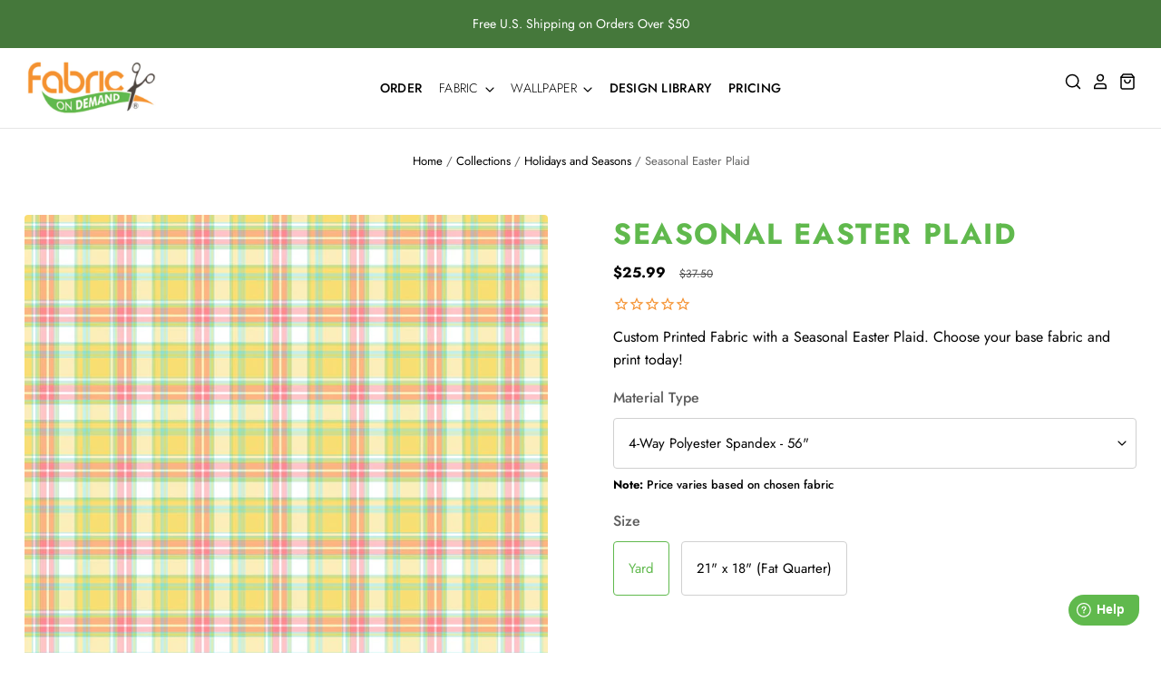

--- FILE ---
content_type: text/html; charset=utf-8
request_url: https://fabricondemand.com/collections/holidays-and-seasons/products/fod6271
body_size: 39301
content:
<!doctype html>
<html class="no-js no-touch" lang="en">
  <head>
<script src="https://sapi.negate.io/script/rBC80FFCHvNLGZhxR8K8xw==?shop=fabricondemand.myshopify.com"></script>
    <meta name="facebook-domain-verification" content="z7492sgrh2pdr2pkx2xbw6oshvl6df" />
    <script>
      window.Store = window.Store || {};
      window.Store.id = 70758760726;
    </script>

    <meta charset="utf-8">
    <meta http-equiv="X-UA-Compatible" content="IE=edge,chrome=1">
    <meta name="viewport" content="width=device-width,initial-scale=1" />

    <!-- Preconnect Domains -->
    <link
      rel="preconnect"
      href="https://cdn.shopify.com"
      crossorigin>
    <link
      rel="preconnect"
      href="https://fonts.shopify.com"
      crossorigin>
    <link rel="preconnect" href="https://monorail-edge.shopifysvc.com">

    <!-- Preload Assets -->
    <link
      rel="preload"
      href="//fabricondemand.com/cdn/shop/t/13/assets/theme.css?v=60775894817725289661759343165"
      as="style">
    <link
      rel="preload"
      href="//fabricondemand.com/cdn/shop/t/13/assets/custom.css?v=91647827362211781141756408694"
      as="style">
    <link
      rel="preload"
      href="//fabricondemand.com/cdn/shop/t/13/assets/pacific.js?v=47184258141435687561721163271"
      as="script">
    <link
    rel="preload"
      href="//fabricondemand.com/cdn/shop/t/13/assets/custom.js?v=102457301925561569051758647781"
      as="script">

    <!-- Google Tag Manager -->
    <script>
      (function(w, d, s, l, i) {
        w[l] = w[l] || [];
        w[l].push({'gtm.start': new Date().getTime(), event: 'gtm.js'});
        var f = d.getElementsByTagName(s)[0],
          j = d.createElement(s),
          dl = l != 'dataLayer'
            ? '&l=' + l
            : '';
        j.async = true;
        j.src = 'https://www.googletagmanager.com/gtm.js?id=' + i + dl;
        f.parentNode.insertBefore(j, f);
      })(window, document, 'script', 'dataLayer', 'GTM-KPSJ5RL');
    </script>
    <!-- End Google Tag Manager -->

    
      <link
        rel="shortcut icon"
        href="//fabricondemand.com/cdn/shop/files/Artboard_2_32x32.png?v=1679491480"
        type="image/png" />
    

    
      <link rel="canonical" href="https://fabricondemand.com/products/fod6271" />
    

    <script>window.performance && window.performance.mark && window.performance.mark('shopify.content_for_header.start');</script><meta name="google-site-verification" content="8qinx5yYp01BY4rsr0YdPaaPcFjqL9HTHpT7JtR9KVE">
<meta id="shopify-digital-wallet" name="shopify-digital-wallet" content="/70758760726/digital_wallets/dialog">
<meta name="shopify-checkout-api-token" content="12618625a28441ec41895bcbe0c93330">
<meta id="in-context-paypal-metadata" data-shop-id="70758760726" data-venmo-supported="false" data-environment="production" data-locale="en_US" data-paypal-v4="true" data-currency="USD">
<link rel="alternate" hreflang="x-default" href="https://fabricondemand.com/products/fod6271">
<link rel="alternate" hreflang="en" href="https://fabricondemand.com/products/fod6271">
<link rel="alternate" hreflang="en-CA" href="https://fabricondemand.com/en-ca/products/fod6271">
<link rel="alternate" type="application/json+oembed" href="https://fabricondemand.com/products/fod6271.oembed">
<script async="async" src="/checkouts/internal/preloads.js?locale=en-US"></script>
<link rel="preconnect" href="https://shop.app" crossorigin="anonymous">
<script async="async" src="https://shop.app/checkouts/internal/preloads.js?locale=en-US&shop_id=70758760726" crossorigin="anonymous"></script>
<script id="shopify-features" type="application/json">{"accessToken":"12618625a28441ec41895bcbe0c93330","betas":["rich-media-storefront-analytics"],"domain":"fabricondemand.com","predictiveSearch":true,"shopId":70758760726,"locale":"en"}</script>
<script>var Shopify = Shopify || {};
Shopify.shop = "fabricondemand.myshopify.com";
Shopify.locale = "en";
Shopify.currency = {"active":"USD","rate":"1.0"};
Shopify.country = "US";
Shopify.theme = {"name":"fabricondemand\/main","id":170286874902,"schema_name":"Pacific","schema_version":"5.3.0","theme_store_id":null,"role":"main"};
Shopify.theme.handle = "null";
Shopify.theme.style = {"id":null,"handle":null};
Shopify.cdnHost = "fabricondemand.com/cdn";
Shopify.routes = Shopify.routes || {};
Shopify.routes.root = "/";</script>
<script type="module">!function(o){(o.Shopify=o.Shopify||{}).modules=!0}(window);</script>
<script>!function(o){function n(){var o=[];function n(){o.push(Array.prototype.slice.apply(arguments))}return n.q=o,n}var t=o.Shopify=o.Shopify||{};t.loadFeatures=n(),t.autoloadFeatures=n()}(window);</script>
<script>
  window.ShopifyPay = window.ShopifyPay || {};
  window.ShopifyPay.apiHost = "shop.app\/pay";
  window.ShopifyPay.redirectState = null;
</script>
<script id="shop-js-analytics" type="application/json">{"pageType":"product"}</script>
<script defer="defer" async type="module" src="//fabricondemand.com/cdn/shopifycloud/shop-js/modules/v2/client.init-shop-cart-sync_IZsNAliE.en.esm.js"></script>
<script defer="defer" async type="module" src="//fabricondemand.com/cdn/shopifycloud/shop-js/modules/v2/chunk.common_0OUaOowp.esm.js"></script>
<script type="module">
  await import("//fabricondemand.com/cdn/shopifycloud/shop-js/modules/v2/client.init-shop-cart-sync_IZsNAliE.en.esm.js");
await import("//fabricondemand.com/cdn/shopifycloud/shop-js/modules/v2/chunk.common_0OUaOowp.esm.js");

  window.Shopify.SignInWithShop?.initShopCartSync?.({"fedCMEnabled":true,"windoidEnabled":true});

</script>
<script>
  window.Shopify = window.Shopify || {};
  if (!window.Shopify.featureAssets) window.Shopify.featureAssets = {};
  window.Shopify.featureAssets['shop-js'] = {"shop-cart-sync":["modules/v2/client.shop-cart-sync_DLOhI_0X.en.esm.js","modules/v2/chunk.common_0OUaOowp.esm.js"],"init-fed-cm":["modules/v2/client.init-fed-cm_C6YtU0w6.en.esm.js","modules/v2/chunk.common_0OUaOowp.esm.js"],"shop-button":["modules/v2/client.shop-button_BCMx7GTG.en.esm.js","modules/v2/chunk.common_0OUaOowp.esm.js"],"shop-cash-offers":["modules/v2/client.shop-cash-offers_BT26qb5j.en.esm.js","modules/v2/chunk.common_0OUaOowp.esm.js","modules/v2/chunk.modal_CGo_dVj3.esm.js"],"init-windoid":["modules/v2/client.init-windoid_B9PkRMql.en.esm.js","modules/v2/chunk.common_0OUaOowp.esm.js"],"init-shop-email-lookup-coordinator":["modules/v2/client.init-shop-email-lookup-coordinator_DZkqjsbU.en.esm.js","modules/v2/chunk.common_0OUaOowp.esm.js"],"shop-toast-manager":["modules/v2/client.shop-toast-manager_Di2EnuM7.en.esm.js","modules/v2/chunk.common_0OUaOowp.esm.js"],"shop-login-button":["modules/v2/client.shop-login-button_BtqW_SIO.en.esm.js","modules/v2/chunk.common_0OUaOowp.esm.js","modules/v2/chunk.modal_CGo_dVj3.esm.js"],"avatar":["modules/v2/client.avatar_BTnouDA3.en.esm.js"],"pay-button":["modules/v2/client.pay-button_CWa-C9R1.en.esm.js","modules/v2/chunk.common_0OUaOowp.esm.js"],"init-shop-cart-sync":["modules/v2/client.init-shop-cart-sync_IZsNAliE.en.esm.js","modules/v2/chunk.common_0OUaOowp.esm.js"],"init-customer-accounts":["modules/v2/client.init-customer-accounts_DenGwJTU.en.esm.js","modules/v2/client.shop-login-button_BtqW_SIO.en.esm.js","modules/v2/chunk.common_0OUaOowp.esm.js","modules/v2/chunk.modal_CGo_dVj3.esm.js"],"init-shop-for-new-customer-accounts":["modules/v2/client.init-shop-for-new-customer-accounts_JdHXxpS9.en.esm.js","modules/v2/client.shop-login-button_BtqW_SIO.en.esm.js","modules/v2/chunk.common_0OUaOowp.esm.js","modules/v2/chunk.modal_CGo_dVj3.esm.js"],"init-customer-accounts-sign-up":["modules/v2/client.init-customer-accounts-sign-up_D6__K_p8.en.esm.js","modules/v2/client.shop-login-button_BtqW_SIO.en.esm.js","modules/v2/chunk.common_0OUaOowp.esm.js","modules/v2/chunk.modal_CGo_dVj3.esm.js"],"checkout-modal":["modules/v2/client.checkout-modal_C_ZQDY6s.en.esm.js","modules/v2/chunk.common_0OUaOowp.esm.js","modules/v2/chunk.modal_CGo_dVj3.esm.js"],"shop-follow-button":["modules/v2/client.shop-follow-button_XetIsj8l.en.esm.js","modules/v2/chunk.common_0OUaOowp.esm.js","modules/v2/chunk.modal_CGo_dVj3.esm.js"],"lead-capture":["modules/v2/client.lead-capture_DvA72MRN.en.esm.js","modules/v2/chunk.common_0OUaOowp.esm.js","modules/v2/chunk.modal_CGo_dVj3.esm.js"],"shop-login":["modules/v2/client.shop-login_ClXNxyh6.en.esm.js","modules/v2/chunk.common_0OUaOowp.esm.js","modules/v2/chunk.modal_CGo_dVj3.esm.js"],"payment-terms":["modules/v2/client.payment-terms_CNlwjfZz.en.esm.js","modules/v2/chunk.common_0OUaOowp.esm.js","modules/v2/chunk.modal_CGo_dVj3.esm.js"]};
</script>
<script>(function() {
  var isLoaded = false;
  function asyncLoad() {
    if (isLoaded) return;
    isLoaded = true;
    var urls = ["https:\/\/cdn1.stamped.io\/files\/widget.min.js?shop=fabricondemand.myshopify.com","https:\/\/cd.bestfreecdn.com\/storage\/js\/kaktusc_kaktus_in_cart-70758760726.js?ver=35\u0026shop=fabricondemand.myshopify.com"];
    for (var i = 0; i < urls.length; i++) {
      var s = document.createElement('script');
      s.type = 'text/javascript';
      s.async = true;
      s.src = urls[i];
      var x = document.getElementsByTagName('script')[0];
      x.parentNode.insertBefore(s, x);
    }
  };
  if(window.attachEvent) {
    window.attachEvent('onload', asyncLoad);
  } else {
    window.addEventListener('load', asyncLoad, false);
  }
})();</script>
<script id="__st">var __st={"a":70758760726,"offset":-18000,"reqid":"93aedbdf-bee9-4536-b888-ae8cbee349fe-1768434281","pageurl":"fabricondemand.com\/collections\/holidays-and-seasons\/products\/fod6271","u":"ee4e458a3b9f","p":"product","rtyp":"product","rid":9160497201430};</script>
<script>window.ShopifyPaypalV4VisibilityTracking = true;</script>
<script id="captcha-bootstrap">!function(){'use strict';const t='contact',e='account',n='new_comment',o=[[t,t],['blogs',n],['comments',n],[t,'customer']],c=[[e,'customer_login'],[e,'guest_login'],[e,'recover_customer_password'],[e,'create_customer']],r=t=>t.map((([t,e])=>`form[action*='/${t}']:not([data-nocaptcha='true']) input[name='form_type'][value='${e}']`)).join(','),a=t=>()=>t?[...document.querySelectorAll(t)].map((t=>t.form)):[];function s(){const t=[...o],e=r(t);return a(e)}const i='password',u='form_key',d=['recaptcha-v3-token','g-recaptcha-response','h-captcha-response',i],f=()=>{try{return window.sessionStorage}catch{return}},m='__shopify_v',_=t=>t.elements[u];function p(t,e,n=!1){try{const o=window.sessionStorage,c=JSON.parse(o.getItem(e)),{data:r}=function(t){const{data:e,action:n}=t;return t[m]||n?{data:e,action:n}:{data:t,action:n}}(c);for(const[e,n]of Object.entries(r))t.elements[e]&&(t.elements[e].value=n);n&&o.removeItem(e)}catch(o){console.error('form repopulation failed',{error:o})}}const l='form_type',E='cptcha';function T(t){t.dataset[E]=!0}const w=window,h=w.document,L='Shopify',v='ce_forms',y='captcha';let A=!1;((t,e)=>{const n=(g='f06e6c50-85a8-45c8-87d0-21a2b65856fe',I='https://cdn.shopify.com/shopifycloud/storefront-forms-hcaptcha/ce_storefront_forms_captcha_hcaptcha.v1.5.2.iife.js',D={infoText:'Protected by hCaptcha',privacyText:'Privacy',termsText:'Terms'},(t,e,n)=>{const o=w[L][v],c=o.bindForm;if(c)return c(t,g,e,D).then(n);var r;o.q.push([[t,g,e,D],n]),r=I,A||(h.body.append(Object.assign(h.createElement('script'),{id:'captcha-provider',async:!0,src:r})),A=!0)});var g,I,D;w[L]=w[L]||{},w[L][v]=w[L][v]||{},w[L][v].q=[],w[L][y]=w[L][y]||{},w[L][y].protect=function(t,e){n(t,void 0,e),T(t)},Object.freeze(w[L][y]),function(t,e,n,w,h,L){const[v,y,A,g]=function(t,e,n){const i=e?o:[],u=t?c:[],d=[...i,...u],f=r(d),m=r(i),_=r(d.filter((([t,e])=>n.includes(e))));return[a(f),a(m),a(_),s()]}(w,h,L),I=t=>{const e=t.target;return e instanceof HTMLFormElement?e:e&&e.form},D=t=>v().includes(t);t.addEventListener('submit',(t=>{const e=I(t);if(!e)return;const n=D(e)&&!e.dataset.hcaptchaBound&&!e.dataset.recaptchaBound,o=_(e),c=g().includes(e)&&(!o||!o.value);(n||c)&&t.preventDefault(),c&&!n&&(function(t){try{if(!f())return;!function(t){const e=f();if(!e)return;const n=_(t);if(!n)return;const o=n.value;o&&e.removeItem(o)}(t);const e=Array.from(Array(32),(()=>Math.random().toString(36)[2])).join('');!function(t,e){_(t)||t.append(Object.assign(document.createElement('input'),{type:'hidden',name:u})),t.elements[u].value=e}(t,e),function(t,e){const n=f();if(!n)return;const o=[...t.querySelectorAll(`input[type='${i}']`)].map((({name:t})=>t)),c=[...d,...o],r={};for(const[a,s]of new FormData(t).entries())c.includes(a)||(r[a]=s);n.setItem(e,JSON.stringify({[m]:1,action:t.action,data:r}))}(t,e)}catch(e){console.error('failed to persist form',e)}}(e),e.submit())}));const S=(t,e)=>{t&&!t.dataset[E]&&(n(t,e.some((e=>e===t))),T(t))};for(const o of['focusin','change'])t.addEventListener(o,(t=>{const e=I(t);D(e)&&S(e,y())}));const B=e.get('form_key'),M=e.get(l),P=B&&M;t.addEventListener('DOMContentLoaded',(()=>{const t=y();if(P)for(const e of t)e.elements[l].value===M&&p(e,B);[...new Set([...A(),...v().filter((t=>'true'===t.dataset.shopifyCaptcha))])].forEach((e=>S(e,t)))}))}(h,new URLSearchParams(w.location.search),n,t,e,['guest_login'])})(!0,!0)}();</script>
<script integrity="sha256-4kQ18oKyAcykRKYeNunJcIwy7WH5gtpwJnB7kiuLZ1E=" data-source-attribution="shopify.loadfeatures" defer="defer" src="//fabricondemand.com/cdn/shopifycloud/storefront/assets/storefront/load_feature-a0a9edcb.js" crossorigin="anonymous"></script>
<script crossorigin="anonymous" defer="defer" src="//fabricondemand.com/cdn/shopifycloud/storefront/assets/shopify_pay/storefront-65b4c6d7.js?v=20250812"></script>
<script data-source-attribution="shopify.dynamic_checkout.dynamic.init">var Shopify=Shopify||{};Shopify.PaymentButton=Shopify.PaymentButton||{isStorefrontPortableWallets:!0,init:function(){window.Shopify.PaymentButton.init=function(){};var t=document.createElement("script");t.src="https://fabricondemand.com/cdn/shopifycloud/portable-wallets/latest/portable-wallets.en.js",t.type="module",document.head.appendChild(t)}};
</script>
<script data-source-attribution="shopify.dynamic_checkout.buyer_consent">
  function portableWalletsHideBuyerConsent(e){var t=document.getElementById("shopify-buyer-consent"),n=document.getElementById("shopify-subscription-policy-button");t&&n&&(t.classList.add("hidden"),t.setAttribute("aria-hidden","true"),n.removeEventListener("click",e))}function portableWalletsShowBuyerConsent(e){var t=document.getElementById("shopify-buyer-consent"),n=document.getElementById("shopify-subscription-policy-button");t&&n&&(t.classList.remove("hidden"),t.removeAttribute("aria-hidden"),n.addEventListener("click",e))}window.Shopify?.PaymentButton&&(window.Shopify.PaymentButton.hideBuyerConsent=portableWalletsHideBuyerConsent,window.Shopify.PaymentButton.showBuyerConsent=portableWalletsShowBuyerConsent);
</script>
<script>
  function portableWalletsCleanup(e){e&&e.src&&console.error("Failed to load portable wallets script "+e.src);var t=document.querySelectorAll("shopify-accelerated-checkout .shopify-payment-button__skeleton, shopify-accelerated-checkout-cart .wallet-cart-button__skeleton"),e=document.getElementById("shopify-buyer-consent");for(let e=0;e<t.length;e++)t[e].remove();e&&e.remove()}function portableWalletsNotLoadedAsModule(e){e instanceof ErrorEvent&&"string"==typeof e.message&&e.message.includes("import.meta")&&"string"==typeof e.filename&&e.filename.includes("portable-wallets")&&(window.removeEventListener("error",portableWalletsNotLoadedAsModule),window.Shopify.PaymentButton.failedToLoad=e,"loading"===document.readyState?document.addEventListener("DOMContentLoaded",window.Shopify.PaymentButton.init):window.Shopify.PaymentButton.init())}window.addEventListener("error",portableWalletsNotLoadedAsModule);
</script>

<script type="module" src="https://fabricondemand.com/cdn/shopifycloud/portable-wallets/latest/portable-wallets.en.js" onError="portableWalletsCleanup(this)" crossorigin="anonymous"></script>
<script nomodule>
  document.addEventListener("DOMContentLoaded", portableWalletsCleanup);
</script>

<link id="shopify-accelerated-checkout-styles" rel="stylesheet" media="screen" href="https://fabricondemand.com/cdn/shopifycloud/portable-wallets/latest/accelerated-checkout-backwards-compat.css" crossorigin="anonymous">
<style id="shopify-accelerated-checkout-cart">
        #shopify-buyer-consent {
  margin-top: 1em;
  display: inline-block;
  width: 100%;
}

#shopify-buyer-consent.hidden {
  display: none;
}

#shopify-subscription-policy-button {
  background: none;
  border: none;
  padding: 0;
  text-decoration: underline;
  font-size: inherit;
  cursor: pointer;
}

#shopify-subscription-policy-button::before {
  box-shadow: none;
}

      </style>

<script>window.performance && window.performance.mark && window.performance.mark('shopify.content_for_header.end');</script>

    
    















<meta property="og:site_name" content="Fabric on Demand">
<meta property="og:url" content="https://fabricondemand.com/products/fod6271">
<meta property="og:title" content="Seasonal Easter Plaid">
<meta property="og:type" content="website">
<meta property="og:description" content="Infuse your living space with the charm of Easter textiles, a true work of art.">




    
    
    

    
    
    <meta
      property="og:image"
      content="https://fabricondemand.com/cdn/shop/products/FOD_6271_Easter_1_27x27_781cadf8-641c-4184-8f43-09430f8406c7_1200x1200.jpg?v=1709153948"
    />
    <meta
      property="og:image:secure_url"
      content="https://fabricondemand.com/cdn/shop/products/FOD_6271_Easter_1_27x27_781cadf8-641c-4184-8f43-09430f8406c7_1200x1200.jpg?v=1709153948"
    />
    <meta property="og:image:width" content="1200" />
    <meta property="og:image:height" content="1200" />
    
    
    <meta property="og:image:alt" content="Social media image" />
  
















<meta name="twitter:title" content="Seasonal Easter Plaid Printed Fabric by the Yard | Fabric on Demand">
<meta name="twitter:description" content="Infuse your living space with the charm of Easter textiles, a true work of art.">


    
    
    
      
      
      <meta name="twitter:card" content="summary">
    
    
    <meta
      property="twitter:image"
      content="https://fabricondemand.com/cdn/shop/products/FOD_6271_Easter_1_27x27_781cadf8-641c-4184-8f43-09430f8406c7_1200x1200_crop_center.jpg?v=1709153948"
    />
    <meta property="twitter:image:width" content="1200" />
    <meta property="twitter:image:height" content="1200" />
    
    
    <meta property="twitter:image:alt" content="Social media image" />
  



    <!-- Theme CSS -->
    <link rel="stylesheet" href="//fabricondemand.com/cdn/shop/t/13/assets/theme.css?v=60775894817725289661759343165">
    <link rel="stylesheet" href="//fabricondemand.com/cdn/shop/t/13/assets/custom.css?v=91647827362211781141756408694">

    

    <!-- Theme object -->
    
    <script>

      window.Shop = {};

      Shop.cartQuantityError = {
        title: "Not available",
        message: "You can only have ** quantity ** ** title ** in your cart.",
        button: "Okay"
      };

      Shop.moneyFormat = "${{amount}}";

      window.Theme = {
        version: '5.3.0',
        name: 'Pacific',
        routes: {
          "root_url": "/",
          "account_url": "/account",
          "account_login_url": "/account/login",
          "account_logout_url": "/account/logout",
          "account_register_url": "/account/register",
          "account_addresses_url": "/account/addresses",
          "collections_url": "/collections",
          "all_products_collection_url": "/collections/all",
          "search_url": "/search",
          "cart_url": "/cart",
          "cart_add_url": "/cart/add",
          "cart_change_url": "/cart/change",
          "cart_clear_url": "/cart/clear",
          "product_recommendations_url": "/recommendations/products"
        }
      };
    </script>
    

    <meta name="facebook-domain-verification" content="z7492sgrh2pdr2pkx2xbw6oshvl6df" />


    <script>
	window.fwSettings={
	'widget_id':64000001827
	};
	!function(){if("function"!=typeof window.FreshworksWidget){var n=function(){n.q.push(arguments)};n.q=[],window.FreshworksWidget=n}}() 
</script>
<script type='text/javascript' src='https://widget.freshworks.com/widgets/64000001827.js' async defer></script>



  <!-- BEGIN app block: shopify://apps/klaviyo-email-marketing-sms/blocks/klaviyo-onsite-embed/2632fe16-c075-4321-a88b-50b567f42507 -->












  <script async src="https://static.klaviyo.com/onsite/js/UpHCCe/klaviyo.js?company_id=UpHCCe"></script>
  <script>!function(){if(!window.klaviyo){window._klOnsite=window._klOnsite||[];try{window.klaviyo=new Proxy({},{get:function(n,i){return"push"===i?function(){var n;(n=window._klOnsite).push.apply(n,arguments)}:function(){for(var n=arguments.length,o=new Array(n),w=0;w<n;w++)o[w]=arguments[w];var t="function"==typeof o[o.length-1]?o.pop():void 0,e=new Promise((function(n){window._klOnsite.push([i].concat(o,[function(i){t&&t(i),n(i)}]))}));return e}}})}catch(n){window.klaviyo=window.klaviyo||[],window.klaviyo.push=function(){var n;(n=window._klOnsite).push.apply(n,arguments)}}}}();</script>

  
    <script id="viewed_product">
      if (item == null) {
        var _learnq = _learnq || [];

        var MetafieldReviews = null
        var MetafieldYotpoRating = null
        var MetafieldYotpoCount = null
        var MetafieldLooxRating = null
        var MetafieldLooxCount = null
        var okendoProduct = null
        var okendoProductReviewCount = null
        var okendoProductReviewAverageValue = null
        try {
          // The following fields are used for Customer Hub recently viewed in order to add reviews.
          // This information is not part of __kla_viewed. Instead, it is part of __kla_viewed_reviewed_items
          MetafieldReviews = {};
          MetafieldYotpoRating = null
          MetafieldYotpoCount = null
          MetafieldLooxRating = null
          MetafieldLooxCount = null

          okendoProduct = null
          // If the okendo metafield is not legacy, it will error, which then requires the new json formatted data
          if (okendoProduct && 'error' in okendoProduct) {
            okendoProduct = null
          }
          okendoProductReviewCount = okendoProduct ? okendoProduct.reviewCount : null
          okendoProductReviewAverageValue = okendoProduct ? okendoProduct.reviewAverageValue : null
        } catch (error) {
          console.error('Error in Klaviyo onsite reviews tracking:', error);
        }

        var item = {
          Name: "Seasonal Easter Plaid",
          ProductID: 9160497201430,
          Categories: ["Holidays and Seasons"],
          ImageURL: "https://fabricondemand.com/cdn/shop/products/FOD_6271_Easter_1_27x27_781cadf8-641c-4184-8f43-09430f8406c7_grande.jpg?v=1709153948",
          URL: "https://fabricondemand.com/products/fod6271",
          Brand: "Fabric on Demand",
          Price: "$6.99",
          Value: "6.99",
          CompareAtPrice: "$37.50"
        };
        _learnq.push(['track', 'Viewed Product', item]);
        _learnq.push(['trackViewedItem', {
          Title: item.Name,
          ItemId: item.ProductID,
          Categories: item.Categories,
          ImageUrl: item.ImageURL,
          Url: item.URL,
          Metadata: {
            Brand: item.Brand,
            Price: item.Price,
            Value: item.Value,
            CompareAtPrice: item.CompareAtPrice
          },
          metafields:{
            reviews: MetafieldReviews,
            yotpo:{
              rating: MetafieldYotpoRating,
              count: MetafieldYotpoCount,
            },
            loox:{
              rating: MetafieldLooxRating,
              count: MetafieldLooxCount,
            },
            okendo: {
              rating: okendoProductReviewAverageValue,
              count: okendoProductReviewCount,
            }
          }
        }]);
      }
    </script>
  




  <script>
    window.klaviyoReviewsProductDesignMode = false
  </script>







<!-- END app block --><!-- BEGIN app block: shopify://apps/king-product-options-variant/blocks/app-embed/ce104259-52b1-4720-9ecf-76b34cae0401 -->
    
        <!-- BEGIN app snippet: option.v1 --><link href="//cdn.shopify.com/extensions/019b4e43-a383-7f0c-979c-7303d462adcd/king-product-options-variant-70/assets/ymq-option.css" rel="stylesheet" type="text/css" media="all" />
<link async href='https://option.ymq.cool/option/bottom.css' rel='stylesheet'> 
<style id="ymq-jsstyle"></style>
<script data-asyncLoad='asyncLoad' data-mbAt2ktK3Dmszf6K="mbAt2ktK3Dmszf6K">
    window.best_option = window.best_option || {}; 

    best_option.shop = `fabricondemand.myshopify.com`; 

    best_option.page = `product`; 

    best_option.ymq_option_branding = {}; 
      
        best_option.ymq_option_branding = {"button":{"--button-background-checked-color":"#000000","--button-background-color":"#FFFFFF","--button-background-disabled-color":"#FFFFFF","--button-border-checked-color":"#000000","--button-border-color":"#000000","--button-border-disabled-color":"#000000","--button-font-checked-color":"#FFFFFF","--button-font-disabled-color":"#cccccc","--button-font-color":"#000000","--button-border-radius":"4","--button-font-size":"16","--button-line-height":"20","--button-margin-l-r":"4","--button-margin-u-d":"4","--button-padding-l-r":"16","--button-padding-u-d":"10"},"radio":{"--radio-border-color":"#BBC1E1","--radio-border-checked-color":"#BBC1E1","--radio-border-disabled-color":"#BBC1E1","--radio-border-hover-color":"#BBC1E1","--radio-background-color":"#FFFFFF","--radio-background-checked-color":"#275EFE","--radio-background-disabled-color":"#E1E6F9","--radio-background-hover-color":"#FFFFFF","--radio-inner-color":"#E1E6F9","--radio-inner-checked-color":"#FFFFFF","--radio-inner-disabled-color":"#FFFFFF"},"input":{"--input-background-checked-color":"#FFFFFF","--input-background-color":"#FFFFFF","--input-border-checked-color":"#000000","--input-border-color":"#717171","--input-font-checked-color":"#000000","--input-font-color":"#000000","--input-border-radius":"4","--input-font-size":"14","--input-padding-l-r":"16","--input-padding-u-d":"9","--input-width":"100","--input-max-width":"400"},"select":{"--select-border-color":"#000000","--select-border-checked-color":"#000000","--select-background-color":"#FFFFFF","--select-background-checked-color":"#FFFFFF","--select-font-color":"#000000","--select-font-checked-color":"#000000","--select-option-background-color":"#FFFFFF","--select-option-background-checked-color":"#F5F9FF","--select-option-background-disabled-color":"#FFFFFF","--select-option-font-color":"#000000","--select-option-font-checked-color":"#000000","--select-option-font-disabled-color":"#CCCCCC","--select-padding-u-d":"9","--select-padding-l-r":"16","--select-option-padding-u-d":"9","--select-option-padding-l-r":"16","--select-width":"100","--select-max-width":"400","--select-font-size":"14","--select-border-radius":"0"},"multiple":{"--multiple-background-color":"#F5F9FF","--multiple-font-color":"#000000","--multiple-padding-u-d":"2","--multiple-padding-l-r":"8","--multiple-font-size":"12","--multiple-border-radius":"0"},"img":{"--img-border-color":"#E1E1E1","--img-border-checked-color":"#000000","--img-border-disabled-color":"#000000","--img-width":"50","--img-height":"50","--img-margin-u-d":"2","--img-margin-l-r":"2","--img-border-radius":"4"},"upload":{"--upload-background-color":"#409EFF","--upload-font-color":"#FFFFFF","--upload-border-color":"#409EFF","--upload-padding-u-d":"12","--upload-padding-l-r":"20","--upload-font-size":"12","--upload-border-radius":"4"},"cart":{"--cart-border-color":"#000000","--buy-border-color":"#000000","--cart-border-hover-color":"#000000","--buy-border-hover-color":"#000000","--cart-background-color":"#000000","--buy-background-color":"#000000","--cart-background-hover-color":"#000000","--buy-background-hover-color":"#000000","--cart-font-color":"#FFFFFF","--buy-font-color":"#FFFFFF","--cart-font-hover-color":"#FFFFFF","--buy-font-hover-color":"#FFFFFF","--cart-padding-u-d":"12","--cart-padding-l-r":"16","--buy-padding-u-d":"12","--buy-padding-l-r":"16","--cart-margin-u-d":"4","--cart-margin-l-r":"0","--buy-margin-u-d":"4","--buy-margin-l-r":"0","--cart-width":"100","--cart-max-width":"800","--buy-width":"100","--buy-max-width":"800","--cart-font-size":"14","--cart-border-radius":"0","--buy-font-size":"14","--buy-border-radius":"0"},"quantity":{"--quantity-border-color":"#A6A3A3","--quantity-font-color":"#000000","--quantity-background-color":"#FFFFFF","--quantity-width":"150","--quantity-height":"40","--quantity-font-size":"14","--quantity-border-radius":"0"},"global":{"--global-title-color":"#000000","--global-help-color":"#000000","--global-error-color":"#DC3545","--global-title-font-size":"14","--global-help-font-size":"12","--global-error-font-size":"12","--global-margin-top":"0","--global-margin-bottom":"20","--global-margin-left":"0","--global-margin-right":"0","--global-title-margin-top":"0","--global-title-margin-bottom":"5","--global-title-margin-left":"0","--global-title-margin-right":"0","--global-help-margin-top":"5","--global-help-margin-bottom":"0","--global-help-margin-left":"0","--global-help-margin-right":"0","--global-error-margin-top":"5","--global-error-margin-bottom":"0","--global-error-margin-left":"0","--global-error-margin-right":"0"},"discount":{"--new-discount-normal-color":"#1878B9","--new-discount-error-color":"#E22120","--new-discount-layout":"flex-end"},"lan":{"require":"This is a required field.","email":"Please enter a valid email address.","phone":"Please enter the correct phone.","number":"Please enter an number.","integer":"Please enter an integer.","min_char":"Please enter no less than %s characters.","max_char":"Please enter no more than %s characters.","max_s":"Please choose less than %s options.","min_s":"Please choose more than %s options.","total_s":"Please choose %s options.","min":"Please enter no less than %s.","max":"Please enter no more than %s.","currency":"USD","sold_out":"sold out","please_choose":"Please choose","add_to_cart":"ADD TO CART","buy_it_now":"BUY IT NOW","add_price_text":"Selection will add %s to the price","discount_code":"Discount code","application":"Apply","discount_error1":"Enter a valid discount code","discount_error2":"discount code isn't valid for the items in your cart"},"price":{"--price-border-color":"#000000","--price-background-color":"#FFFFFF","--price-font-color":"#000000","--price-price-font-color":"#03de90","--price-padding-u-d":"9","--price-padding-l-r":"16","--price-width":"100","--price-max-width":"400","--price-font-size":"14","--price-border-radius":"0"},"extra":{"is_show":"0","plan":"0","quantity-box":"0","price-value":"3,4,15,6,16,7","variant-original-margin-bottom":"15","strong-dorp-down":0,"radio-unchecked":1,"close-cart-rate":1,"automic-swatch-ajax":1,"img-option-bigger":0,"add-button-reload":1,"version":200,"img_cdn":1,"show_wholesale_pricing_fixed":0,"real-time-upload":1,"buy-now-new":1,"option_value_split":", ","form-box-new":1,"open-theme-ajax-cart":1,"open-theme-buy-now":"0"}}; 
     
        
    best_option.product = {"id":9160497201430,"title":"Seasonal Easter Plaid","handle":"fod6271","description":"\u003cp\u003eCustom Printed Fabric with a Seasonal Easter Plaid. Choose your base fabric and print today!\u003c\/p\u003e","published_at":"2024-02-29T17:02:52-05:00","created_at":"2024-02-28T15:59:08-05:00","vendor":"Fabric on Demand","type":"Fabric Print","tags":["seasonal"],"price":699,"price_min":699,"price_max":2599,"available":true,"price_varies":true,"compare_at_price":1000,"compare_at_price_min":1000,"compare_at_price_max":3750,"compare_at_price_varies":true,"variants":[{"id":47618559607062,"title":"4-Way Polyester Spandex - 56\" \/ Yard","option1":"4-Way Polyester Spandex - 56\"","option2":"Yard","option3":null,"sku":"CLyrcaSpan58","requires_shipping":true,"taxable":true,"featured_image":null,"available":true,"name":"Seasonal Easter Plaid - 4-Way Polyester Spandex - 56\" \/ Yard","public_title":"4-Way Polyester Spandex - 56\" \/ Yard","options":["4-Way Polyester Spandex - 56\"","Yard"],"price":2599,"weight":283,"compare_at_price":3750,"inventory_management":"shopify","barcode":null,"requires_selling_plan":false,"selling_plan_allocations":[]},{"id":47618559705366,"title":"4-Way Polyester Spandex - 56\" \/ 21\" x 18\" (Fat Quarter)","option1":"4-Way Polyester Spandex - 56\"","option2":"21\" x 18\" (Fat Quarter)","option3":null,"sku":"CLyrcaSpan58-FQ","requires_shipping":true,"taxable":true,"featured_image":null,"available":true,"name":"Seasonal Easter Plaid - 4-Way Polyester Spandex - 56\" \/ 21\" x 18\" (Fat Quarter)","public_title":"4-Way Polyester Spandex - 56\" \/ 21\" x 18\" (Fat Quarter)","options":["4-Way Polyester Spandex - 56\"","21\" x 18\" (Fat Quarter)"],"price":1299,"weight":227,"compare_at_price":1800,"inventory_management":"shopify","barcode":null,"requires_selling_plan":false,"selling_plan_allocations":[]},{"id":47618559803670,"title":"Canvas Duck - Polyester - 58\" \/ Yard","option1":"Canvas Duck - Polyester - 58\"","option2":"Yard","option3":null,"sku":"CDuck56","requires_shipping":true,"taxable":true,"featured_image":null,"available":true,"name":"Seasonal Easter Plaid - Canvas Duck - Polyester - 58\" \/ Yard","public_title":"Canvas Duck - Polyester - 58\" \/ Yard","options":["Canvas Duck - Polyester - 58\"","Yard"],"price":2499,"weight":283,"compare_at_price":3500,"inventory_management":"shopify","barcode":null,"requires_selling_plan":false,"selling_plan_allocations":[]},{"id":47618559836438,"title":"Canvas Duck - Polyester - 58\" \/ 21\" x 18\" (Fat Quarter)","option1":"Canvas Duck - Polyester - 58\"","option2":"21\" x 18\" (Fat Quarter)","option3":null,"sku":"CDuck56-FQ","requires_shipping":true,"taxable":true,"featured_image":null,"available":true,"name":"Seasonal Easter Plaid - Canvas Duck - Polyester - 58\" \/ 21\" x 18\" (Fat Quarter)","public_title":"Canvas Duck - Polyester - 58\" \/ 21\" x 18\" (Fat Quarter)","options":["Canvas Duck - Polyester - 58\"","21\" x 18\" (Fat Quarter)"],"price":1099,"weight":227,"compare_at_price":1600,"inventory_management":"shopify","barcode":null,"requires_selling_plan":false,"selling_plan_allocations":[]},{"id":47618559869206,"title":"Double Brush - Polyester - 56\" \/ Yard","option1":"Double Brush - Polyester - 56\"","option2":"Yard","option3":null,"sku":"DBRUSH","requires_shipping":true,"taxable":true,"featured_image":null,"available":true,"name":"Seasonal Easter Plaid - Double Brush - Polyester - 56\" \/ Yard","public_title":"Double Brush - Polyester - 56\" \/ Yard","options":["Double Brush - Polyester - 56\"","Yard"],"price":1799,"weight":283,"compare_at_price":2600,"inventory_management":"shopify","barcode":null,"requires_selling_plan":false,"selling_plan_allocations":[]},{"id":47618559901974,"title":"Double Brush - Polyester - 56\" \/ 21\" x 18\" (Fat Quarter)","option1":"Double Brush - Polyester - 56\"","option2":"21\" x 18\" (Fat Quarter)","option3":null,"sku":"DBRUSH-FQ","requires_shipping":true,"taxable":true,"featured_image":null,"available":true,"name":"Seasonal Easter Plaid - Double Brush - Polyester - 56\" \/ 21\" x 18\" (Fat Quarter)","public_title":"Double Brush - Polyester - 56\" \/ 21\" x 18\" (Fat Quarter)","options":["Double Brush - Polyester - 56\"","21\" x 18\" (Fat Quarter)"],"price":799,"weight":227,"compare_at_price":1200,"inventory_management":"shopify","barcode":null,"requires_selling_plan":false,"selling_plan_allocations":[]},{"id":47618559934742,"title":"Fleece - Polyester - 56\" \/ Yard","option1":"Fleece - Polyester - 56\"","option2":"Yard","option3":null,"sku":"CFleecePoly56","requires_shipping":true,"taxable":true,"featured_image":null,"available":true,"name":"Seasonal Easter Plaid - Fleece - Polyester - 56\" \/ Yard","public_title":"Fleece - Polyester - 56\" \/ Yard","options":["Fleece - Polyester - 56\"","Yard"],"price":2199,"weight":283,"compare_at_price":3150,"inventory_management":"shopify","barcode":null,"requires_selling_plan":false,"selling_plan_allocations":[]},{"id":47618559967510,"title":"Fleece - Polyester - 56\" \/ 21\" x 18\" (Fat Quarter)","option1":"Fleece - Polyester - 56\"","option2":"21\" x 18\" (Fat Quarter)","option3":null,"sku":"CFleecePoly56-FQ","requires_shipping":true,"taxable":true,"featured_image":null,"available":true,"name":"Seasonal Easter Plaid - Fleece - Polyester - 56\" \/ 21\" x 18\" (Fat Quarter)","public_title":"Fleece - Polyester - 56\" \/ 21\" x 18\" (Fat Quarter)","options":["Fleece - Polyester - 56\"","21\" x 18\" (Fat Quarter)"],"price":799,"weight":227,"compare_at_price":1200,"inventory_management":"shopify","barcode":null,"requires_selling_plan":false,"selling_plan_allocations":[]},{"id":47618560000278,"title":"Microsuede - Polyester - 60\" \/ Yard","option1":"Microsuede - Polyester - 60\"","option2":"Yard","option3":null,"sku":"Cmicro56","requires_shipping":true,"taxable":true,"featured_image":null,"available":true,"name":"Seasonal Easter Plaid - Microsuede - Polyester - 60\" \/ Yard","public_title":"Microsuede - Polyester - 60\" \/ Yard","options":["Microsuede - Polyester - 60\"","Yard"],"price":2199,"weight":283,"compare_at_price":3150,"inventory_management":"shopify","barcode":null,"requires_selling_plan":false,"selling_plan_allocations":[]},{"id":47618560033046,"title":"Microsuede - Polyester - 60\" \/ 21\" x 18\" (Fat Quarter)","option1":"Microsuede - Polyester - 60\"","option2":"21\" x 18\" (Fat Quarter)","option3":null,"sku":"Cmicro56-FQ","requires_shipping":true,"taxable":true,"featured_image":null,"available":true,"name":"Seasonal Easter Plaid - Microsuede - Polyester - 60\" \/ 21\" x 18\" (Fat Quarter)","public_title":"Microsuede - Polyester - 60\" \/ 21\" x 18\" (Fat Quarter)","options":["Microsuede - Polyester - 60\"","21\" x 18\" (Fat Quarter)"],"price":799,"weight":227,"compare_at_price":1200,"inventory_management":"shopify","barcode":null,"requires_selling_plan":false,"selling_plan_allocations":[]},{"id":47618560065814,"title":"Poplin - Polyester - 58\" \/ Yard","option1":"Poplin - Polyester - 58\"","option2":"Yard","option3":null,"sku":"CPoplinPoly58","requires_shipping":true,"taxable":true,"featured_image":null,"available":true,"name":"Seasonal Easter Plaid - Poplin - Polyester - 58\" \/ Yard","public_title":"Poplin - Polyester - 58\" \/ Yard","options":["Poplin - Polyester - 58\"","Yard"],"price":2199,"weight":283,"compare_at_price":3200,"inventory_management":"shopify","barcode":null,"requires_selling_plan":false,"selling_plan_allocations":[]},{"id":47618560098582,"title":"Poplin - Polyester - 58\" \/ 21\" x 18\" (Fat Quarter)","option1":"Poplin - Polyester - 58\"","option2":"21\" x 18\" (Fat Quarter)","option3":null,"sku":"CPoplinPoly58-FQ","requires_shipping":true,"taxable":true,"featured_image":null,"available":true,"name":"Seasonal Easter Plaid - Poplin - Polyester - 58\" \/ 21\" x 18\" (Fat Quarter)","public_title":"Poplin - Polyester - 58\" \/ 21\" x 18\" (Fat Quarter)","options":["Poplin - Polyester - 58\"","21\" x 18\" (Fat Quarter)"],"price":799,"weight":227,"compare_at_price":1200,"inventory_management":"shopify","barcode":null,"requires_selling_plan":false,"selling_plan_allocations":[]},{"id":47618560131350,"title":"Satin - Polyester - 55\" \/ Yard","option1":"Satin - Polyester - 55\"","option2":"Yard","option3":null,"sku":"Csatin58","requires_shipping":true,"taxable":true,"featured_image":null,"available":true,"name":"Seasonal Easter Plaid - Satin - Polyester - 55\" \/ Yard","public_title":"Satin - Polyester - 55\" \/ Yard","options":["Satin - Polyester - 55\"","Yard"],"price":2099,"weight":283,"compare_at_price":3000,"inventory_management":"shopify","barcode":null,"requires_selling_plan":false,"selling_plan_allocations":[]},{"id":47618560164118,"title":"Satin - Polyester - 55\" \/ 21\" x 18\" (Fat Quarter)","option1":"Satin - Polyester - 55\"","option2":"21\" x 18\" (Fat Quarter)","option3":null,"sku":"Csatin58-FQ","requires_shipping":true,"taxable":true,"featured_image":null,"available":true,"name":"Seasonal Easter Plaid - Satin - Polyester - 55\" \/ 21\" x 18\" (Fat Quarter)","public_title":"Satin - Polyester - 55\" \/ 21\" x 18\" (Fat Quarter)","options":["Satin - Polyester - 55\"","21\" x 18\" (Fat Quarter)"],"price":699,"weight":227,"compare_at_price":1000,"inventory_management":"shopify","barcode":null,"requires_selling_plan":false,"selling_plan_allocations":[]},{"id":47618560196886,"title":"Shiny Charmeuse - Polyester - 54\" \/ Yard","option1":"Shiny Charmeuse - Polyester - 54\"","option2":"Yard","option3":null,"sku":"CHARM","requires_shipping":true,"taxable":true,"featured_image":null,"available":true,"name":"Seasonal Easter Plaid - Shiny Charmeuse - Polyester - 54\" \/ Yard","public_title":"Shiny Charmeuse - Polyester - 54\" \/ Yard","options":["Shiny Charmeuse - Polyester - 54\"","Yard"],"price":1399,"weight":255,"compare_at_price":2000,"inventory_management":"shopify","barcode":null,"requires_selling_plan":false,"selling_plan_allocations":[]},{"id":47618560262422,"title":"Shiny Charmeuse - Polyester - 54\" \/ 21\" x 18\" (Fat Quarter)","option1":"Shiny Charmeuse - Polyester - 54\"","option2":"21\" x 18\" (Fat Quarter)","option3":null,"sku":"CHARM-FQ","requires_shipping":true,"taxable":true,"featured_image":null,"available":true,"name":"Seasonal Easter Plaid - Shiny Charmeuse - Polyester - 54\" \/ 21\" x 18\" (Fat Quarter)","public_title":"Shiny Charmeuse - Polyester - 54\" \/ 21\" x 18\" (Fat Quarter)","options":["Shiny Charmeuse - Polyester - 54\"","21\" x 18\" (Fat Quarter)"],"price":699,"weight":198,"compare_at_price":1000,"inventory_management":"shopify","barcode":null,"requires_selling_plan":false,"selling_plan_allocations":[]},{"id":47618560295190,"title":"Spandex Jersey Knit - Polyester - 54\" \/ Yard","option1":"Spandex Jersey Knit - Polyester - 54\"","option2":"Yard","option3":null,"sku":"CSpanJersey56","requires_shipping":true,"taxable":true,"featured_image":null,"available":true,"name":"Seasonal Easter Plaid - Spandex Jersey Knit - Polyester - 54\" \/ Yard","public_title":"Spandex Jersey Knit - Polyester - 54\" \/ Yard","options":["Spandex Jersey Knit - Polyester - 54\"","Yard"],"price":2299,"weight":283,"compare_at_price":3350,"inventory_management":"shopify","barcode":null,"requires_selling_plan":false,"selling_plan_allocations":[]},{"id":47618560327958,"title":"Spandex Jersey Knit - Polyester - 54\" \/ 21\" x 18\" (Fat Quarter)","option1":"Spandex Jersey Knit - Polyester - 54\"","option2":"21\" x 18\" (Fat Quarter)","option3":null,"sku":"CSpanJersey56-FQ","requires_shipping":true,"taxable":true,"featured_image":null,"available":true,"name":"Seasonal Easter Plaid - Spandex Jersey Knit - Polyester - 54\" \/ 21\" x 18\" (Fat Quarter)","public_title":"Spandex Jersey Knit - Polyester - 54\" \/ 21\" x 18\" (Fat Quarter)","options":["Spandex Jersey Knit - Polyester - 54\"","21\" x 18\" (Fat Quarter)"],"price":1099,"weight":227,"compare_at_price":1500,"inventory_management":"shopify","barcode":null,"requires_selling_plan":false,"selling_plan_allocations":[]},{"id":47618560360726,"title":"Stretch Chiffon - Polyester - 54\" \/ Yard","option1":"Stretch Chiffon - Polyester - 54\"","option2":"Yard","option3":null,"sku":"STRCHIFF","requires_shipping":true,"taxable":true,"featured_image":null,"available":true,"name":"Seasonal Easter Plaid - Stretch Chiffon - Polyester - 54\" \/ Yard","public_title":"Stretch Chiffon - Polyester - 54\" \/ Yard","options":["Stretch Chiffon - Polyester - 54\"","Yard"],"price":1499,"weight":255,"compare_at_price":2200,"inventory_management":"shopify","barcode":null,"requires_selling_plan":false,"selling_plan_allocations":[]},{"id":47618560393494,"title":"Stretch Chiffon - Polyester - 54\" \/ 21\" x 18\" (Fat Quarter)","option1":"Stretch Chiffon - Polyester - 54\"","option2":"21\" x 18\" (Fat Quarter)","option3":null,"sku":"STRCHIFF-FQ","requires_shipping":true,"taxable":true,"featured_image":null,"available":true,"name":"Seasonal Easter Plaid - Stretch Chiffon - Polyester - 54\" \/ 21\" x 18\" (Fat Quarter)","public_title":"Stretch Chiffon - Polyester - 54\" \/ 21\" x 18\" (Fat Quarter)","options":["Stretch Chiffon - Polyester - 54\"","21\" x 18\" (Fat Quarter)"],"price":699,"weight":198,"compare_at_price":1000,"inventory_management":"shopify","barcode":null,"requires_selling_plan":false,"selling_plan_allocations":[]},{"id":47618560426262,"title":"Twin Velvet - Polyester - 56\" \/ Yard","option1":"Twin Velvet - Polyester - 56\"","option2":"Yard","option3":null,"sku":null,"requires_shipping":true,"taxable":true,"featured_image":null,"available":true,"name":"Seasonal Easter Plaid - Twin Velvet - Polyester - 56\" \/ Yard","public_title":"Twin Velvet - Polyester - 56\" \/ Yard","options":["Twin Velvet - Polyester - 56\"","Yard"],"price":2399,"weight":283,"compare_at_price":3400,"inventory_management":"shopify","barcode":null,"requires_selling_plan":false,"selling_plan_allocations":[]},{"id":47618560459030,"title":"Twin Velvet - Polyester - 56\" \/ 21\" x 18\" (Fat Quarter)","option1":"Twin Velvet - Polyester - 56\"","option2":"21\" x 18\" (Fat Quarter)","option3":null,"sku":null,"requires_shipping":true,"taxable":true,"featured_image":null,"available":true,"name":"Seasonal Easter Plaid - Twin Velvet - Polyester - 56\" \/ 21\" x 18\" (Fat Quarter)","public_title":"Twin Velvet - Polyester - 56\" \/ 21\" x 18\" (Fat Quarter)","options":["Twin Velvet - Polyester - 56\"","21\" x 18\" (Fat Quarter)"],"price":1099,"weight":283,"compare_at_price":1500,"inventory_management":"shopify","barcode":null,"requires_selling_plan":false,"selling_plan_allocations":[]},{"id":47618560491798,"title":"4 oz Cotton - 56\" \/ Yard","option1":"4 oz Cotton - 56\"","option2":"Yard","option3":null,"sku":"C4ozcottonduck","requires_shipping":true,"taxable":true,"featured_image":null,"available":true,"name":"Seasonal Easter Plaid - 4 oz Cotton - 56\" \/ Yard","public_title":"4 oz Cotton - 56\" \/ Yard","options":["4 oz Cotton - 56\"","Yard"],"price":2099,"weight":283,"compare_at_price":2950,"inventory_management":"shopify","barcode":null,"requires_selling_plan":false,"selling_plan_allocations":[]},{"id":47618560524566,"title":"4 oz Cotton - 56\" \/ 21\" x 18\" (Fat Quarter)","option1":"4 oz Cotton - 56\"","option2":"21\" x 18\" (Fat Quarter)","option3":null,"sku":"C4ozcottonduck-FQ","requires_shipping":true,"taxable":true,"featured_image":null,"available":true,"name":"Seasonal Easter Plaid - 4 oz Cotton - 56\" \/ 21\" x 18\" (Fat Quarter)","public_title":"4 oz Cotton - 56\" \/ 21\" x 18\" (Fat Quarter)","options":["4 oz Cotton - 56\"","21\" x 18\" (Fat Quarter)"],"price":699,"weight":227,"compare_at_price":1000,"inventory_management":"shopify","barcode":null,"requires_selling_plan":false,"selling_plan_allocations":[]},{"id":47618560557334,"title":"7 oz Cotton Duck - 54\" \/ Yard","option1":"7 oz Cotton Duck - 54\"","option2":"Yard","option3":null,"sku":"C7CottonDuck54","requires_shipping":true,"taxable":true,"featured_image":null,"available":true,"name":"Seasonal Easter Plaid - 7 oz Cotton Duck - 54\" \/ Yard","public_title":"7 oz Cotton Duck - 54\" \/ Yard","options":["7 oz Cotton Duck - 54\"","Yard"],"price":2399,"weight":283,"compare_at_price":3400,"inventory_management":"shopify","barcode":null,"requires_selling_plan":false,"selling_plan_allocations":[]},{"id":47618560590102,"title":"7 oz Cotton Duck - 54\" \/ 21\" x 18\" (Fat Quarter)","option1":"7 oz Cotton Duck - 54\"","option2":"21\" x 18\" (Fat Quarter)","option3":null,"sku":"C7CottonDuck54-FQ","requires_shipping":true,"taxable":true,"featured_image":null,"available":true,"name":"Seasonal Easter Plaid - 7 oz Cotton Duck - 54\" \/ 21\" x 18\" (Fat Quarter)","public_title":"7 oz Cotton Duck - 54\" \/ 21\" x 18\" (Fat Quarter)","options":["7 oz Cotton Duck - 54\"","21\" x 18\" (Fat Quarter)"],"price":799,"weight":227,"compare_at_price":1200,"inventory_management":"shopify","barcode":null,"requires_selling_plan":false,"selling_plan_allocations":[]},{"id":47618560622870,"title":"10 oz Cotton Duck - 54\" \/ Yard","option1":"10 oz Cotton Duck - 54\"","option2":"Yard","option3":null,"sku":"CCottonDuck54","requires_shipping":true,"taxable":true,"featured_image":null,"available":true,"name":"Seasonal Easter Plaid - 10 oz Cotton Duck - 54\" \/ Yard","public_title":"10 oz Cotton Duck - 54\" \/ Yard","options":["10 oz Cotton Duck - 54\"","Yard"],"price":2499,"weight":312,"compare_at_price":3550,"inventory_management":"shopify","barcode":null,"requires_selling_plan":false,"selling_plan_allocations":[]},{"id":47618560655638,"title":"10 oz Cotton Duck - 54\" \/ 21\" x 18\" (Fat Quarter)","option1":"10 oz Cotton Duck - 54\"","option2":"21\" x 18\" (Fat Quarter)","option3":null,"sku":"CCottonDuck54-FQ","requires_shipping":true,"taxable":true,"featured_image":null,"available":true,"name":"Seasonal Easter Plaid - 10 oz Cotton Duck - 54\" \/ 21\" x 18\" (Fat Quarter)","public_title":"10 oz Cotton Duck - 54\" \/ 21\" x 18\" (Fat Quarter)","options":["10 oz Cotton Duck - 54\"","21\" x 18\" (Fat Quarter)"],"price":1099,"weight":227,"compare_at_price":1500,"inventory_management":"shopify","barcode":null,"requires_selling_plan":false,"selling_plan_allocations":[]},{"id":47618560688406,"title":"Bull Denim - Cotton - 54\" \/ Yard","option1":"Bull Denim - Cotton - 54\"","option2":"Yard","option3":null,"sku":"DENIM","requires_shipping":true,"taxable":true,"featured_image":null,"available":true,"name":"Seasonal Easter Plaid - Bull Denim - Cotton - 54\" \/ Yard","public_title":"Bull Denim - Cotton - 54\" \/ Yard","options":["Bull Denim - Cotton - 54\"","Yard"],"price":2399,"weight":283,"compare_at_price":3400,"inventory_management":"shopify","barcode":null,"requires_selling_plan":false,"selling_plan_allocations":[]},{"id":47618560721174,"title":"Bull Denim - Cotton - 54\" \/ 21\" x 18\" (Fat Quarter)","option1":"Bull Denim - Cotton - 54\"","option2":"21\" x 18\" (Fat Quarter)","option3":null,"sku":"DENIM-FQ","requires_shipping":true,"taxable":true,"featured_image":null,"available":true,"name":"Seasonal Easter Plaid - Bull Denim - Cotton - 54\" \/ 21\" x 18\" (Fat Quarter)","public_title":"Bull Denim - Cotton - 54\" \/ 21\" x 18\" (Fat Quarter)","options":["Bull Denim - Cotton - 54\"","21\" x 18\" (Fat Quarter)"],"price":1099,"weight":227,"compare_at_price":1500,"inventory_management":"shopify","barcode":null,"requires_selling_plan":false,"selling_plan_allocations":[]},{"id":47618560753942,"title":"Cotton Duck - 44\" \/ Yard","option1":"Cotton Duck - 44\"","option2":"Yard","option3":null,"sku":"45DUCK","requires_shipping":true,"taxable":true,"featured_image":null,"available":true,"name":"Seasonal Easter Plaid - Cotton Duck - 44\" \/ Yard","public_title":"Cotton Duck - 44\" \/ Yard","options":["Cotton Duck - 44\"","Yard"],"price":1750,"weight":255,"compare_at_price":2299,"inventory_management":"shopify","barcode":null,"requires_selling_plan":false,"selling_plan_allocations":[]},{"id":47618560786710,"title":"Cotton Duck - 44\" \/ 21\" x 18\" (Fat Quarter)","option1":"Cotton Duck - 44\"","option2":"21\" x 18\" (Fat Quarter)","option3":null,"sku":"45DUCK-FQ","requires_shipping":true,"taxable":true,"featured_image":null,"available":true,"name":"Seasonal Easter Plaid - Cotton Duck - 44\" \/ 21\" x 18\" (Fat Quarter)","public_title":"Cotton Duck - 44\" \/ 21\" x 18\" (Fat Quarter)","options":["Cotton Duck - 44\"","21\" x 18\" (Fat Quarter)"],"price":799,"weight":198,"compare_at_price":1200,"inventory_management":"shopify","barcode":null,"requires_selling_plan":false,"selling_plan_allocations":[]},{"id":47618560819478,"title":"Linen Cotton Blend - 54\" \/ Yard","option1":"Linen Cotton Blend - 54\"","option2":"Yard","option3":null,"sku":"CLinenCotton56","requires_shipping":true,"taxable":true,"featured_image":null,"available":true,"name":"Seasonal Easter Plaid - Linen Cotton Blend - 54\" \/ Yard","public_title":"Linen Cotton Blend - 54\" \/ Yard","options":["Linen Cotton Blend - 54\"","Yard"],"price":2499,"weight":283,"compare_at_price":3500,"inventory_management":"shopify","barcode":null,"requires_selling_plan":false,"selling_plan_allocations":[]},{"id":47618560852246,"title":"Linen Cotton Blend - 54\" \/ 21\" x 18\" (Fat Quarter)","option1":"Linen Cotton Blend - 54\"","option2":"21\" x 18\" (Fat Quarter)","option3":null,"sku":"CLinenCotton56-FQ","requires_shipping":true,"taxable":true,"featured_image":null,"available":true,"name":"Seasonal Easter Plaid - Linen Cotton Blend - 54\" \/ 21\" x 18\" (Fat Quarter)","public_title":"Linen Cotton Blend - 54\" \/ 21\" x 18\" (Fat Quarter)","options":["Linen Cotton Blend - 54\"","21\" x 18\" (Fat Quarter)"],"price":1099,"weight":227,"compare_at_price":1600,"inventory_management":"shopify","barcode":null,"requires_selling_plan":false,"selling_plan_allocations":[]},{"id":47618560885014,"title":"Quilt Cotton - 42\" \/ Yard","option1":"Quilt Cotton - 42\"","option2":"Yard","option3":null,"sku":"QUILT","requires_shipping":true,"taxable":true,"featured_image":null,"available":true,"name":"Seasonal Easter Plaid - Quilt Cotton - 42\" \/ Yard","public_title":"Quilt Cotton - 42\" \/ Yard","options":["Quilt Cotton - 42\"","Yard"],"price":1750,"weight":255,"compare_at_price":2299,"inventory_management":"shopify","barcode":null,"requires_selling_plan":false,"selling_plan_allocations":[]},{"id":47618560917782,"title":"Quilt Cotton - 42\" \/ 21\" x 18\" (Fat Quarter)","option1":"Quilt Cotton - 42\"","option2":"21\" x 18\" (Fat Quarter)","option3":null,"sku":"QUILT-FQ","requires_shipping":true,"taxable":true,"featured_image":null,"available":true,"name":"Seasonal Easter Plaid - Quilt Cotton - 42\" \/ 21\" x 18\" (Fat Quarter)","public_title":"Quilt Cotton - 42\" \/ 21\" x 18\" (Fat Quarter)","options":["Quilt Cotton - 42\"","21\" x 18\" (Fat Quarter)"],"price":799,"weight":198,"compare_at_price":1200,"inventory_management":"shopify","barcode":null,"requires_selling_plan":false,"selling_plan_allocations":[]},{"id":47618560950550,"title":"Sateen - Cotton - 55\" \/ Yard","option1":"Sateen - Cotton - 55\"","option2":"Yard","option3":null,"sku":"Csateencotton54","requires_shipping":true,"taxable":true,"featured_image":null,"available":true,"name":"Seasonal Easter Plaid - Sateen - Cotton - 55\" \/ Yard","public_title":"Sateen - Cotton - 55\" \/ Yard","options":["Sateen - Cotton - 55\"","Yard"],"price":2199,"weight":283,"compare_at_price":3100,"inventory_management":"shopify","barcode":null,"requires_selling_plan":false,"selling_plan_allocations":[]},{"id":47618560983318,"title":"Sateen - Cotton - 55\" \/ 21\" x 18\" (Fat Quarter)","option1":"Sateen - Cotton - 55\"","option2":"21\" x 18\" (Fat Quarter)","option3":null,"sku":"Csateencotton54-FQ","requires_shipping":true,"taxable":true,"featured_image":null,"available":true,"name":"Seasonal Easter Plaid - Sateen - Cotton - 55\" \/ 21\" x 18\" (Fat Quarter)","public_title":"Sateen - Cotton - 55\" \/ 21\" x 18\" (Fat Quarter)","options":["Sateen - Cotton - 55\"","21\" x 18\" (Fat Quarter)"],"price":799,"weight":227,"compare_at_price":1200,"inventory_management":"shopify","barcode":null,"requires_selling_plan":false,"selling_plan_allocations":[]},{"id":47618561048854,"title":"Twill - Cotton - 54\" \/ Yard","option1":"Twill - Cotton - 54\"","option2":"Yard","option3":null,"sku":"CTwillCotton54","requires_shipping":true,"taxable":true,"featured_image":null,"available":true,"name":"Seasonal Easter Plaid - Twill - Cotton - 54\" \/ Yard","public_title":"Twill - Cotton - 54\" \/ Yard","options":["Twill - Cotton - 54\"","Yard"],"price":2199,"weight":283,"compare_at_price":3100,"inventory_management":"shopify","barcode":null,"requires_selling_plan":false,"selling_plan_allocations":[]},{"id":47618561081622,"title":"Twill - Cotton - 54\" \/ 21\" x 18\" (Fat Quarter)","option1":"Twill - Cotton - 54\"","option2":"21\" x 18\" (Fat Quarter)","option3":null,"sku":"CTwillCotton54-FQ","requires_shipping":true,"taxable":true,"featured_image":null,"available":true,"name":"Seasonal Easter Plaid - Twill - Cotton - 54\" \/ 21\" x 18\" (Fat Quarter)","public_title":"Twill - Cotton - 54\" \/ 21\" x 18\" (Fat Quarter)","options":["Twill - Cotton - 54\"","21\" x 18\" (Fat Quarter)"],"price":799,"weight":227,"compare_at_price":1200,"inventory_management":"shopify","barcode":null,"requires_selling_plan":false,"selling_plan_allocations":[]}],"images":["\/\/fabricondemand.com\/cdn\/shop\/products\/FOD_6271_Easter_1_27x27_781cadf8-641c-4184-8f43-09430f8406c7.jpg?v=1709153948"],"featured_image":"\/\/fabricondemand.com\/cdn\/shop\/products\/FOD_6271_Easter_1_27x27_781cadf8-641c-4184-8f43-09430f8406c7.jpg?v=1709153948","options":["Material Type","Size"],"media":[{"alt":null,"id":36175716647190,"position":1,"preview_image":{"aspect_ratio":1.0,"height":2048,"width":2048,"src":"\/\/fabricondemand.com\/cdn\/shop\/products\/FOD_6271_Easter_1_27x27_781cadf8-641c-4184-8f43-09430f8406c7.jpg?v=1709153948"},"aspect_ratio":1.0,"height":2048,"media_type":"image","src":"\/\/fabricondemand.com\/cdn\/shop\/products\/FOD_6271_Easter_1_27x27_781cadf8-641c-4184-8f43-09430f8406c7.jpg?v=1709153948","width":2048}],"requires_selling_plan":false,"selling_plan_groups":[],"content":"\u003cp\u003eCustom Printed Fabric with a Seasonal Easter Plaid. Choose your base fabric and print today!\u003c\/p\u003e"}; 

    best_option.ymq_has_only_default_variant = true; 
     
        best_option.ymq_has_only_default_variant = false; 
     

    
        best_option.ymq_status = {}; 
         

        best_option.ymq_variantjson = {}; 
         

        best_option.ymq_option_data = {}; 
        

        best_option.ymq_option_condition = {}; 
         
            
    


    best_option.product_collections = {};
    
        best_option.product_collections[471999447318] = {"id":471999447318,"handle":"holidays-and-seasons","title":"Holidays and Seasons","updated_at":"2025-12-05T19:56:37-05:00","body_html":"","published_at":"2024-02-28T15:49:08-05:00","sort_order":"best-selling","template_suffix":"","disjunctive":false,"rules":[{"column":"tag","relation":"equals","condition":"seasonal"}],"published_scope":"web"};
    


    best_option.ymq_template_options = {};
    best_option.ymq_option_template = {};
    best_option.ymq_option_template_condition = {}; 
    
    
    

    
        best_option.ymq_option_template_sort = false;
    

    
        best_option.ymq_option_template_sort_before = false;
    
    
    
    best_option.ymq_option_template_c_t = {};
    best_option.ymq_option_template_condition_c_t = {};
    best_option.ymq_option_template_assign_c_t = {};
    
    

    

    
</script>
<script src="https://cdn.shopify.com/extensions/019b4e43-a383-7f0c-979c-7303d462adcd/king-product-options-variant-70/assets/spotlight.js" defer></script>

    <script src="https://cdn.shopify.com/extensions/019b4e43-a383-7f0c-979c-7303d462adcd/king-product-options-variant-70/assets/best-options.js" defer></script>
<!-- END app snippet -->
    


<!-- END app block --><!-- BEGIN app block: shopify://apps/powerful-form-builder/blocks/app-embed/e4bcb1eb-35b2-42e6-bc37-bfe0e1542c9d --><script type="text/javascript" hs-ignore data-cookieconsent="ignore">
  var Globo = Globo || {};
  var globoFormbuilderRecaptchaInit = function(){};
  var globoFormbuilderHcaptchaInit = function(){};
  window.Globo.FormBuilder = window.Globo.FormBuilder || {};
  window.Globo.FormBuilder.shop = {"configuration":{"money_format":"${{amount}}"},"pricing":{"features":{"bulkOrderForm":false,"cartForm":false,"fileUpload":2,"removeCopyright":false,"restrictedEmailDomains":false}},"settings":{"copyright":"Powered by <a href=\"https://globosoftware.net\" target=\"_blank\">Globo</a> <a href=\"https://apps.shopify.com/form-builder-contact-form\" target=\"_blank\">Form</a>","hideWaterMark":false,"reCaptcha":{"recaptchaType":"v2","siteKey":false,"languageCode":"en"},"scrollTop":false,"customCssCode":"","customCssEnabled":false,"additionalColumns":[]},"encryption_form_id":1,"url":"https://form.globosoftware.net/","CDN_URL":"https://dxo9oalx9qc1s.cloudfront.net"};

  if(window.Globo.FormBuilder.shop.settings.customCssEnabled && window.Globo.FormBuilder.shop.settings.customCssCode){
    const customStyle = document.createElement('style');
    customStyle.type = 'text/css';
    customStyle.innerHTML = window.Globo.FormBuilder.shop.settings.customCssCode;
    document.head.appendChild(customStyle);
  }

  window.Globo.FormBuilder.forms = [];
    
      
      
      
      window.Globo.FormBuilder.forms[121485] = {"121485":{"elements":[{"id":"group-1","type":"group","label":"Page 1","description":"","elements":[{"id":"name-1","type":"name","label":{"en":"Full Name:"},"placeholder":{"en":"Your full name"},"description":"","limitCharacters":false,"characters":100,"hideLabel":false,"keepPositionLabel":false,"columnWidth":100,"displayType":"show","displayDisjunctive":false,"required":false},{"id":"email-1","type":"email","label":{"en":"Email Address:"},"placeholder":{"en":"Your email address"},"description":"","limitCharacters":false,"characters":100,"hideLabel":false,"keepPositionLabel":false,"columnWidth":100,"displayType":"show","displayDisjunctive":false,"conditionalField":false},{"id":"file2-1","type":"file2","label":{"en":"Upload an image of your fabric\/project (2MB max file size):"},"button-text":"Browse file","placeholder":"Choose file or drag here","hint":"Supported format: JPG, JPEG, PNG, GIF, SVG.","allowed-multiple":false,"allowed-extensions":["jpg","jpeg","png","gif","svg"],"description":{"en":""},"hideLabel":false,"keepPositionLabel":false,"columnWidth":100,"displayType":"show","displayDisjunctive":false,"conditionalField":false},{"id":"textarea-1","type":"textarea","label":{"en":"Describe your project:"},"placeholder":{"en":"How did you use your fabric? Who was it for?"},"description":"","limitCharacters":false,"characters":100,"hideLabel":false,"keepPositionLabel":false,"columnWidth":100,"displayType":"show","displayDisjunctive":false,"conditionalField":false}]}],"errorMessage":{"required":"Please fill in field","invalid":"Invalid","invalidEmail":"Invalid email","invalidURL":"Invalid URL","fileSizeLimit":"File size limit exceeded","fileNotAllowed":"File extension not allowed","requiredCaptcha":"Please, enter the captcha"},"appearance":{"layout":"default","width":"512","style":"flat","mainColor":"rgba(245,146,49,1)","floatingIcon":"\u003csvg aria-hidden=\"true\" focusable=\"false\" data-prefix=\"far\" data-icon=\"envelope\" class=\"svg-inline--fa fa-envelope fa-w-16\" role=\"img\" xmlns=\"http:\/\/www.w3.org\/2000\/svg\" viewBox=\"0 0 512 512\"\u003e\u003cpath fill=\"currentColor\" d=\"M464 64H48C21.49 64 0 85.49 0 112v288c0 26.51 21.49 48 48 48h416c26.51 0 48-21.49 48-48V112c0-26.51-21.49-48-48-48zm0 48v40.805c-22.422 18.259-58.168 46.651-134.587 106.49-16.841 13.247-50.201 45.072-73.413 44.701-23.208.375-56.579-31.459-73.413-44.701C106.18 199.465 70.425 171.067 48 152.805V112h416zM48 400V214.398c22.914 18.251 55.409 43.862 104.938 82.646 21.857 17.205 60.134 55.186 103.062 54.955 42.717.231 80.509-37.199 103.053-54.947 49.528-38.783 82.032-64.401 104.947-82.653V400H48z\"\u003e\u003c\/path\u003e\u003c\/svg\u003e","floatingText":null,"displayOnAllPage":false,"formType":"normalForm","background":"color","backgroundColor":"#fff","descriptionColor":"rgba(0,0,0,1)","headingColor":"rgba(0,0,0,0.64)","labelColor":"rgba(0,0,0,0.64)","optionColor":"rgba(0,0,0,0.56)","paragraphBackground":"#fff","paragraphColor":"#000"},"afterSubmit":{"gaEventName":"globo_form_submit","gaEventCategory":"Contest Form Submission","gaEventAction":"Submit","gaEventLabel":"Crafters Contest Form","action":"hideForm","message":{"en":"\u003cp\u003e\u003cspan style=\"background-color: transparent; color: rgb(0, 0, 0);\"\u003eThanks for submitting your creation to our National Upcycling Month Contest! Keep an eye out on your email to find out if you’re selected as a Weekly Winner for a $20 Fabric On Demand gift card, and follow us on our socials to get inspired by designs from others in our community.\u003c\/span\u003e\u003c\/p\u003e"},"redirectUrl":null,"enableGa":true},"footer":{"description":null,"previousText":"Previous","nextText":"Next","submitText":{"en":"Submit Your Entry"},"submitAlignment":"left","submitFullWidth":true},"header":{"active":false,"title":"Contact us","description":"Leave your message and we'll get back to you shortly.","headerAlignment":"left"},"isStepByStepForm":true,"publish":{"requiredLogin":false,"requiredLoginMessage":"Please \u003ca href='\/account\/login' title='login'\u003elogin\u003c\/a\u003e to continue","publishType":"embedCode","selectTime":"forever","setCookie":"1","setCookieHours":"1","setCookieWeeks":"1"},"reCaptcha":{"enable":false,"note":"Please make sure that you have set Google reCaptcha v2 Site key and Secret key in \u003ca href=\"\/admin\/settings\"\u003eSettings\u003c\/a\u003e"},"html":"\n\u003cdiv class=\"globo-form default-form globo-form-id-121485 \" data-locale=\"en\" \u003e\n\n\u003cstyle\u003e\n\n\n\n.globo-form-id-121485 .globo-form-app{\n    max-width: 512px;\n    width: -webkit-fill-available;\n    \n    background-color: #fff;\n    \n    \n}\n\n.globo-form-id-121485 .globo-form-app .globo-heading{\n    color: rgba(0,0,0,0.64)\n}\n\n\n.globo-form-id-121485 .globo-form-app .header {\n    text-align:left;\n}\n\n\n.globo-form-id-121485 .globo-form-app .globo-description,\n.globo-form-id-121485 .globo-form-app .header .globo-description{\n    color: rgba(0,0,0,1)\n}\n.globo-form-id-121485 .globo-form-app .globo-label,\n.globo-form-id-121485 .globo-form-app .globo-form-control label.globo-label,\n.globo-form-id-121485 .globo-form-app .globo-form-control label.globo-label span.label-content{\n    color: rgba(0,0,0,0.64);\n    text-align: left !important;\n}\n.globo-form-id-121485 .globo-form-app .globo-label.globo-position-label{\n    height: 20px !important;\n}\n.globo-form-id-121485 .globo-form-app .globo-form-control .help-text.globo-description,\n.globo-form-id-121485 .globo-form-app .globo-form-control span.globo-description{\n    color: rgba(0,0,0,1)\n}\n.globo-form-id-121485 .globo-form-app .globo-form-control .checkbox-wrapper .globo-option,\n.globo-form-id-121485 .globo-form-app .globo-form-control .radio-wrapper .globo-option\n{\n    color: rgba(0,0,0,0.56)\n}\n.globo-form-id-121485 .globo-form-app .footer,\n.globo-form-id-121485 .globo-form-app .gfb__footer{\n    text-align:left;\n}\n.globo-form-id-121485 .globo-form-app .footer button,\n.globo-form-id-121485 .globo-form-app .gfb__footer button{\n    border:1px solid rgba(245,146,49,1);\n    \n        width:100%;\n    \n}\n.globo-form-id-121485 .globo-form-app .footer button.submit,\n.globo-form-id-121485 .globo-form-app .gfb__footer button.submit\n.globo-form-id-121485 .globo-form-app .footer button.checkout,\n.globo-form-id-121485 .globo-form-app .gfb__footer button.checkout,\n.globo-form-id-121485 .globo-form-app .footer button.action.loading .spinner,\n.globo-form-id-121485 .globo-form-app .gfb__footer button.action.loading .spinner{\n    background-color: rgba(245,146,49,1);\n    color : #000000;\n}\n.globo-form-id-121485 .globo-form-app .globo-form-control .star-rating\u003efieldset:not(:checked)\u003elabel:before {\n    content: url('data:image\/svg+xml; utf8, \u003csvg aria-hidden=\"true\" focusable=\"false\" data-prefix=\"far\" data-icon=\"star\" class=\"svg-inline--fa fa-star fa-w-18\" role=\"img\" xmlns=\"http:\/\/www.w3.org\/2000\/svg\" viewBox=\"0 0 576 512\"\u003e\u003cpath fill=\"rgba(245,146,49,1)\" d=\"M528.1 171.5L382 150.2 316.7 17.8c-11.7-23.6-45.6-23.9-57.4 0L194 150.2 47.9 171.5c-26.2 3.8-36.7 36.1-17.7 54.6l105.7 103-25 145.5c-4.5 26.3 23.2 46 46.4 33.7L288 439.6l130.7 68.7c23.2 12.2 50.9-7.4 46.4-33.7l-25-145.5 105.7-103c19-18.5 8.5-50.8-17.7-54.6zM388.6 312.3l23.7 138.4L288 385.4l-124.3 65.3 23.7-138.4-100.6-98 139-20.2 62.2-126 62.2 126 139 20.2-100.6 98z\"\u003e\u003c\/path\u003e\u003c\/svg\u003e');\n}\n.globo-form-id-121485 .globo-form-app .globo-form-control .star-rating\u003efieldset\u003einput:checked ~ label:before {\n    content: url('data:image\/svg+xml; utf8, \u003csvg aria-hidden=\"true\" focusable=\"false\" data-prefix=\"fas\" data-icon=\"star\" class=\"svg-inline--fa fa-star fa-w-18\" role=\"img\" xmlns=\"http:\/\/www.w3.org\/2000\/svg\" viewBox=\"0 0 576 512\"\u003e\u003cpath fill=\"rgba(245,146,49,1)\" d=\"M259.3 17.8L194 150.2 47.9 171.5c-26.2 3.8-36.7 36.1-17.7 54.6l105.7 103-25 145.5c-4.5 26.3 23.2 46 46.4 33.7L288 439.6l130.7 68.7c23.2 12.2 50.9-7.4 46.4-33.7l-25-145.5 105.7-103c19-18.5 8.5-50.8-17.7-54.6L382 150.2 316.7 17.8c-11.7-23.6-45.6-23.9-57.4 0z\"\u003e\u003c\/path\u003e\u003c\/svg\u003e');\n}\n.globo-form-id-121485 .globo-form-app .globo-form-control .star-rating\u003efieldset:not(:checked)\u003elabel:hover:before,\n.globo-form-id-121485 .globo-form-app .globo-form-control .star-rating\u003efieldset:not(:checked)\u003elabel:hover ~ label:before{\n    content : url('data:image\/svg+xml; utf8, \u003csvg aria-hidden=\"true\" focusable=\"false\" data-prefix=\"fas\" data-icon=\"star\" class=\"svg-inline--fa fa-star fa-w-18\" role=\"img\" xmlns=\"http:\/\/www.w3.org\/2000\/svg\" viewBox=\"0 0 576 512\"\u003e\u003cpath fill=\"rgba(245,146,49,1)\" d=\"M259.3 17.8L194 150.2 47.9 171.5c-26.2 3.8-36.7 36.1-17.7 54.6l105.7 103-25 145.5c-4.5 26.3 23.2 46 46.4 33.7L288 439.6l130.7 68.7c23.2 12.2 50.9-7.4 46.4-33.7l-25-145.5 105.7-103c19-18.5 8.5-50.8-17.7-54.6L382 150.2 316.7 17.8c-11.7-23.6-45.6-23.9-57.4 0z\"\u003e\u003c\/path\u003e\u003c\/svg\u003e')\n}\n.globo-form-id-121485 .globo-form-app .globo-form-control .radio-wrapper .radio-input:checked ~ .radio-label:after {\n    background: rgba(245,146,49,1);\n    background: radial-gradient(rgba(245,146,49,1) 40%, #fff 45%);\n}\n.globo-form-id-121485 .globo-form-app .globo-form-control .checkbox-wrapper .checkbox-input:checked ~ .checkbox-label:before {\n    border-color: rgba(245,146,49,1);\n    box-shadow: 0 4px 6px rgba(50,50,93,0.11), 0 1px 3px rgba(0,0,0,0.08);\n    background-color: rgba(245,146,49,1);\n}\n.globo-form-id-121485 .globo-form-app .step.-completed .step__number,\n.globo-form-id-121485 .globo-form-app .line.-progress,\n.globo-form-id-121485 .globo-form-app .line.-start{\n    background-color: rgba(245,146,49,1);\n}\n.globo-form-id-121485 .globo-form-app .checkmark__check,\n.globo-form-id-121485 .globo-form-app .checkmark__circle{\n    stroke: rgba(245,146,49,1);\n}\n.globo-form-id-121485 .floating-button{\n    background-color: rgba(245,146,49,1);\n}\n.globo-form-id-121485 .globo-form-app .globo-form-control .checkbox-wrapper .checkbox-input ~ .checkbox-label:before,\n.globo-form-app .globo-form-control .radio-wrapper .radio-input ~ .radio-label:after{\n    border-color : rgba(245,146,49,1);\n}\n.globo-form-id-121485 .flatpickr-day.selected, \n.globo-form-id-121485 .flatpickr-day.startRange, \n.globo-form-id-121485 .flatpickr-day.endRange, \n.globo-form-id-121485 .flatpickr-day.selected.inRange, \n.globo-form-id-121485 .flatpickr-day.startRange.inRange, \n.globo-form-id-121485 .flatpickr-day.endRange.inRange, \n.globo-form-id-121485 .flatpickr-day.selected:focus, \n.globo-form-id-121485 .flatpickr-day.startRange:focus, \n.globo-form-id-121485 .flatpickr-day.endRange:focus, \n.globo-form-id-121485 .flatpickr-day.selected:hover, \n.globo-form-id-121485 .flatpickr-day.startRange:hover, \n.globo-form-id-121485 .flatpickr-day.endRange:hover, \n.globo-form-id-121485 .flatpickr-day.selected.prevMonthDay, \n.globo-form-id-121485 .flatpickr-day.startRange.prevMonthDay, \n.globo-form-id-121485 .flatpickr-day.endRange.prevMonthDay, \n.globo-form-id-121485 .flatpickr-day.selected.nextMonthDay, \n.globo-form-id-121485 .flatpickr-day.startRange.nextMonthDay, \n.globo-form-id-121485 .flatpickr-day.endRange.nextMonthDay {\n    background: rgba(245,146,49,1);\n    border-color: rgba(245,146,49,1);\n}\n.globo-form-id-121485 .globo-paragraph,\n.globo-form-id-121485 .globo-paragraph * {\n    background: #fff !important;\n    color: #000 !important;\n    width: 100%!important;\n}\n\n    :root .globo-form-app[data-id=\"121485\"]{\n        --gfb-primary-color: rgba(245,146,49,1);\n        --gfb-form-width: 512px;\n        --gfb-font-family: inherit;\n        --gfb-font-style: inherit;\n        \n        --gfb-bg-color: #FFF;\n        --gfb-bg-position: top;\n        \n            --gfb-bg-color: #fff;\n        \n        \n    }\n\u003c\/style\u003e\n\n\u003cdiv class=\"globo-form-app default-layout gfb-style-flat \" data-id=121485\u003e\n    \n    \u003cdiv class=\"header dismiss hidden\" onclick=\"Globo.FormBuilder.closeModalForm(this)\"\u003e\n        \u003csvg width=20 height=20 viewBox=\"0 0 20 20\" class=\"\" focusable=\"false\" aria-hidden=\"true\"\u003e\u003cpath d=\"M11.414 10l4.293-4.293a.999.999 0 1 0-1.414-1.414L10 8.586 5.707 4.293a.999.999 0 1 0-1.414 1.414L8.586 10l-4.293 4.293a.999.999 0 1 0 1.414 1.414L10 11.414l4.293 4.293a.997.997 0 0 0 1.414 0 .999.999 0 0 0 0-1.414L11.414 10z\" fill-rule=\"evenodd\"\u003e\u003c\/path\u003e\u003c\/svg\u003e\n    \u003c\/div\u003e\n    \u003cform class=\"g-container\" novalidate action=\"https:\/\/form.globosoftware.net\/api\/front\/form\/121485\/send\" method=\"POST\" enctype=\"multipart\/form-data\" data-id=121485\u003e\n        \n            \n        \n        \n            \u003cdiv class=\"globo-formbuilder-wizard\" data-id=121485\u003e\n                \u003cdiv class=\"wizard__content\"\u003e\n                    \u003cheader class=\"wizard__header\"\u003e\n                        \u003cdiv class=\"wizard__steps\"\u003e\n                        \u003cnav class=\"steps hidden\"\u003e\n                            \n                            \n                                \n                            \n                            \n                                \n                                \n                                \n                                \n                                \u003cdiv class=\"step last \" data-element-id=\"group-1\"  data-step=\"0\" \u003e\n                                    \u003cdiv class=\"step__content\"\u003e\n                                        \u003cp class=\"step__number\"\u003e\u003c\/p\u003e\n                                        \u003csvg class=\"checkmark\" xmlns=\"http:\/\/www.w3.org\/2000\/svg\" width=52 height=52 viewBox=\"0 0 52 52\"\u003e\n                                            \u003ccircle class=\"checkmark__circle\" cx=\"26\" cy=\"26\" r=\"25\" fill=\"none\"\/\u003e\n                                            \u003cpath class=\"checkmark__check\" fill=\"none\" d=\"M14.1 27.2l7.1 7.2 16.7-16.8\"\/\u003e\n                                        \u003c\/svg\u003e\n                                        \u003cdiv class=\"lines\"\u003e\n                                            \n                                                \u003cdiv class=\"line -start\"\u003e\u003c\/div\u003e\n                                            \n                                            \u003cdiv class=\"line -background\"\u003e\n                                            \u003c\/div\u003e\n                                            \u003cdiv class=\"line -progress\"\u003e\n                                            \u003c\/div\u003e\n                                        \u003c\/div\u003e  \n                                    \u003c\/div\u003e\n                                \u003c\/div\u003e\n                            \n                        \u003c\/nav\u003e\n                        \u003c\/div\u003e\n                    \u003c\/header\u003e\n                    \u003cdiv class=\"panels\"\u003e\n                        \n                        \n                        \n                        \n                        \u003cdiv class=\"panel \" data-element-id=\"group-1\" data-id=121485  data-step=\"0\" style=\"padding-top:0\"\u003e\n                            \n                                \n                                    \n\n\n\n\n\n\n\n\n\n\n\n    \n\n\n\n\u003cdiv class=\"globo-form-control layout-1-column \" \u003e\n\u003clabel for=\"121485-name-1\" class=\"flat-label globo-label \"\u003e\u003cspan class=\"label-content\" data-label=\"Full Name:\"\u003eFull Name:\u003c\/span\u003e\u003cspan\u003e\u003c\/span\u003e\u003c\/label\u003e\n    \u003cdiv class=\"globo-form-input\"\u003e\n        \n        \u003cinput type=\"text\"  data-type=\"name\" class=\"flat-input\" id=\"121485-name-1\" name=\"name-1\" placeholder=\"Your full name\"   \u003e\n    \u003c\/div\u003e\n    \n    \u003csmall class=\"messages\"\u003e\u003c\/small\u003e\n\u003c\/div\u003e\n\n\n                                \n                                    \n\n\n\n\n\n\n\n\n\n\n\n    \n\n\n\n\u003cdiv class=\"globo-form-control layout-1-column \" \u003e\n    \u003clabel for=\"121485-email-1\" class=\"flat-label globo-label \"\u003e\u003cspan class=\"label-content\" data-label=\"Email Address:\"\u003eEmail Address:\u003c\/span\u003e\u003cspan\u003e\u003c\/span\u003e\u003c\/label\u003e\n    \u003cdiv class=\"globo-form-input\"\u003e\n        \n        \u003cinput type=\"text\"  data-type=\"email\" class=\"flat-input\" id=\"121485-email-1\" name=\"email-1\" placeholder=\"Your email address\"   \u003e\n    \u003c\/div\u003e\n    \n    \u003csmall class=\"messages\"\u003e\u003c\/small\u003e\n\u003c\/div\u003e\n\n\n                                \n                                    \n\n\n\n\n\n\n\n\n\n\n\n    \n\n\n\n\u003cdiv class=\"globo-form-control layout-1-column \" \u003e\n    \u003clabel for=\"temp-for-121485-file2-1\" class=\"flat-label globo-label \"\u003e\u003cspan class=\"label-content\" data-label=\"Upload an image of your fabric\/project (2MB max file size):\"\u003eUpload an image of your fabric\/project (2MB max file size):\u003c\/span\u003e\u003cspan\u003e\u003c\/span\u003e\u003c\/label\u003e\n    \u003cdiv class=\"globo-form-input\"\u003e\n        \u003cdiv class=\"gfb__dropzone\"\u003e\n            \u003cdiv class=\"gfb__dropzone--content\"\u003e\n                \u003cdiv class=\"gfb__dropzone--placeholder\"\u003e\n                    \u003cdiv class=\"gfb__dropzone--placeholder--title\"\u003e\n                        Choose file or drag here\n                    \u003c\/div\u003e\n                    \n                    \u003cdiv class=\"gfb__dropzone--placeholder--description\"\u003e\n                        Supported format: JPG, JPEG, PNG, GIF, SVG.\n                    \u003c\/div\u003e\n                    \n                    \n                    \u003cbutton type=\"button\" for=\"121485-file2-1\" class=\"gfb__dropzone--placeholder--button\"\u003eBrowse file\u003c\/button\u003e\n                    \n                \u003c\/div\u003e\n                \u003cdiv class=\"gfb__dropzone--preview--area\"\u003e\u003c\/div\u003e\n            \u003c\/div\u003e\n            \u003cinput style=\"display:none\" type=\"file\" id=\"temp-for-121485-file2-1\"  \/\u003e\n            \u003cinput style=\"display:none\" type=\"file\"  data-type=\"file2\" class=\"flat-input\" id=\"121485-file2-1\"  name=\"file2-1\"  placeholder=\"Choose file or drag here\"  data-allowed-extensions=\"jpg,jpeg,png,gif,svg\" data-file-size-limit=\"\" data-file-limit=\"\" \u003e\n        \u003c\/div\u003e\n    \u003c\/div\u003e\n    \n        \u003csmall class=\"help-text globo-description\"\u003e\u003c\/small\u003e\n    \n    \u003csmall class=\"messages\"\u003e\u003c\/small\u003e\n\u003c\/div\u003e\n\n\n                                \n                                    \n\n\n\n\n\n\n\n\n\n\n\n    \n\n\n\n\u003cdiv class=\"globo-form-control layout-1-column \" \u003e\n    \u003clabel for=\"121485-textarea-1\" class=\"flat-label globo-label \"\u003e\u003cspan class=\"label-content\" data-label=\"Describe your project:\"\u003eDescribe your project:\u003c\/span\u003e\u003cspan\u003e\u003c\/span\u003e\u003c\/label\u003e\n    \u003cdiv class=\"globo-form-input\"\u003e\n        \u003ctextarea id=\"121485-textarea-1\"  data-type=\"textarea\" class=\"flat-input\" rows=\"3\" name=\"textarea-1\" placeholder=\"How did you use your fabric? Who was it for?\"   \u003e\u003c\/textarea\u003e\n    \u003c\/div\u003e\n    \n    \u003csmall class=\"messages\"\u003e\u003c\/small\u003e\n\u003c\/div\u003e\n\n\n                                \n                            \n                            \n                                \n                            \n                        \u003c\/div\u003e\n                        \n                    \u003c\/div\u003e\n                    \n                        \n                            \u003cp style=\"text-align: right;font-size:small;display: block !important;\"\u003ePowered by \u003ca href=\"https:\/\/globosoftware.net\" target=\"_blank\"\u003eGlobo\u003c\/a\u003e \u003ca href=\"https:\/\/apps.shopify.com\/form-builder-contact-form\" target=\"_blank\"\u003eForm\u003c\/a\u003e\u003c\/p\u003e\n                        \n                    \n                    \u003cdiv class=\"message error\" data-other-error=\"\"\u003e\n                        \u003cdiv class=\"content\"\u003e\u003c\/div\u003e\n                        \u003cdiv class=\"dismiss\" onclick=\"Globo.FormBuilder.dismiss(this)\"\u003e\n                            \u003csvg width=20 height=20 viewBox=\"0 0 20 20\" class=\"\" focusable=\"false\" aria-hidden=\"true\"\u003e\u003cpath d=\"M11.414 10l4.293-4.293a.999.999 0 1 0-1.414-1.414L10 8.586 5.707 4.293a.999.999 0 1 0-1.414 1.414L8.586 10l-4.293 4.293a.999.999 0 1 0 1.414 1.414L10 11.414l4.293 4.293a.997.997 0 0 0 1.414 0 .999.999 0 0 0 0-1.414L11.414 10z\" fill-rule=\"evenodd\"\u003e\u003c\/path\u003e\u003c\/svg\u003e\n                        \u003c\/div\u003e\n                    \u003c\/div\u003e\n                    \n                        \n                        \u003cdiv class=\"message success\"\u003e\n                            \n                            \u003cdiv class=\"gfb__discount-wrapper\" onclick=\"Globo.FormBuilder.handleCopyDiscountCode(this)\"\u003e\n                                \u003cdiv class=\"gfb__content-discount\"\u003e\n                                    \u003cspan class=\"gfb__discount-code\"\u003e\u003c\/span\u003e\n                                    \u003cdiv class=\"gfb__copy\"\u003e\n                                        \u003csvg xmlns=\"http:\/\/www.w3.org\/2000\/svg\" viewBox=\"0 0 448 512\"\u003e\u003cpath d=\"M384 336H192c-8.8 0-16-7.2-16-16V64c0-8.8 7.2-16 16-16l140.1 0L400 115.9V320c0 8.8-7.2 16-16 16zM192 384H384c35.3 0 64-28.7 64-64V115.9c0-12.7-5.1-24.9-14.1-33.9L366.1 14.1c-9-9-21.2-14.1-33.9-14.1H192c-35.3 0-64 28.7-64 64V320c0 35.3 28.7 64 64 64zM64 128c-35.3 0-64 28.7-64 64V448c0 35.3 28.7 64 64 64H256c35.3 0 64-28.7 64-64V416H272v32c0 8.8-7.2 16-16 16H64c-8.8 0-16-7.2-16-16V192c0-8.8 7.2-16 16-16H96V128H64z\"\/\u003e\u003c\/svg\u003e\n                                    \u003c\/div\u003e\n                                    \u003cdiv class=\"gfb__copied\"\u003e\n                                        \u003csvg xmlns=\"http:\/\/www.w3.org\/2000\/svg\" viewBox=\"0 0 448 512\"\u003e\u003cpath d=\"M438.6 105.4c12.5 12.5 12.5 32.8 0 45.3l-256 256c-12.5 12.5-32.8 12.5-45.3 0l-128-128c-12.5-12.5-12.5-32.8 0-45.3s32.8-12.5 45.3 0L160 338.7 393.4 105.4c12.5-12.5 32.8-12.5 45.3 0z\"\/\u003e\u003c\/svg\u003e\n                                    \u003c\/div\u003e        \n                                \u003c\/div\u003e\n                            \u003c\/div\u003e\n                            \u003cdiv class=\"content\"\u003e\u003cp\u003e\u003cspan style=\"background-color: transparent; color: rgb(0, 0, 0);\"\u003eThanks for submitting your creation to our National Upcycling Month Contest! Keep an eye out on your email to find out if you’re selected as a Weekly Winner for a $20 Fabric On Demand gift card, and follow us on our socials to get inspired by designs from others in our community.\u003c\/span\u003e\u003c\/p\u003e\u003c\/div\u003e\n                            \u003cdiv class=\"dismiss\" onclick=\"Globo.FormBuilder.dismiss(this)\"\u003e\n                                \u003csvg width=20 height=20 width=20 height=20 viewBox=\"0 0 20 20\" class=\"\" focusable=\"false\" aria-hidden=\"true\"\u003e\u003cpath d=\"M11.414 10l4.293-4.293a.999.999 0 1 0-1.414-1.414L10 8.586 5.707 4.293a.999.999 0 1 0-1.414 1.414L8.586 10l-4.293 4.293a.999.999 0 1 0 1.414 1.414L10 11.414l4.293 4.293a.997.997 0 0 0 1.414 0 .999.999 0 0 0 0-1.414L11.414 10z\" fill-rule=\"evenodd\"\u003e\u003c\/path\u003e\u003c\/svg\u003e\n                            \u003c\/div\u003e\n                        \u003c\/div\u003e\n                        \n                    \n                    \u003cdiv class=\"gfb__footer wizard__footer\"\u003e\n                        \n                            \n                            \u003cdiv class=\"description globo-description\"\u003e\u003c\/div\u003e\n                            \n                        \n                        \u003cbutton type=\"button\" class=\"action previous hidden flat-button\"\u003ePrevious\u003c\/button\u003e\n                        \u003cbutton type=\"button\" class=\"action next submit flat-button\" data-submitting-text=\"\" data-submit-text='\u003cspan class=\"spinner\"\u003e\u003c\/span\u003eSubmit Your Entry' data-next-text=\"Next\" \u003e\u003cspan class=\"spinner\"\u003e\u003c\/span\u003eNext\u003c\/button\u003e\n                        \n                        \u003cp class=\"wizard__congrats-message\"\u003e\u003c\/p\u003e\n                    \u003c\/div\u003e\n                \u003c\/div\u003e\n            \u003c\/div\u003e\n        \n        \u003cinput type=\"hidden\" value=\"\" name=\"customer[id]\"\u003e\n        \u003cinput type=\"hidden\" value=\"\" name=\"customer[email]\"\u003e\n        \u003cinput type=\"hidden\" value=\"\" name=\"customer[name]\"\u003e\n        \u003cinput type=\"hidden\" value=\"\" name=\"page[title]\"\u003e\n        \u003cinput type=\"hidden\" value=\"\" name=\"page[href]\"\u003e\n        \u003cinput type=\"hidden\" value=\"\" name=\"_keyLabel\"\u003e\n    \u003c\/form\u003e\n    \n    \u003cdiv class=\"message success\"\u003e\n        \n        \u003cdiv class=\"gfb__discount-wrapper\" onclick=\"Globo.FormBuilder.handleCopyDiscountCode(this)\"\u003e\n            \u003cdiv class=\"gfb__content-discount\"\u003e\n                \u003cspan class=\"gfb__discount-code\"\u003e\u003c\/span\u003e\n                \u003cdiv class=\"gfb__copy\"\u003e\n                    \u003csvg xmlns=\"http:\/\/www.w3.org\/2000\/svg\" viewBox=\"0 0 448 512\"\u003e\u003cpath d=\"M384 336H192c-8.8 0-16-7.2-16-16V64c0-8.8 7.2-16 16-16l140.1 0L400 115.9V320c0 8.8-7.2 16-16 16zM192 384H384c35.3 0 64-28.7 64-64V115.9c0-12.7-5.1-24.9-14.1-33.9L366.1 14.1c-9-9-21.2-14.1-33.9-14.1H192c-35.3 0-64 28.7-64 64V320c0 35.3 28.7 64 64 64zM64 128c-35.3 0-64 28.7-64 64V448c0 35.3 28.7 64 64 64H256c35.3 0 64-28.7 64-64V416H272v32c0 8.8-7.2 16-16 16H64c-8.8 0-16-7.2-16-16V192c0-8.8 7.2-16 16-16H96V128H64z\"\/\u003e\u003c\/svg\u003e\n                \u003c\/div\u003e\n                \u003cdiv class=\"gfb__copied\"\u003e\n                    \u003csvg xmlns=\"http:\/\/www.w3.org\/2000\/svg\" viewBox=\"0 0 448 512\"\u003e\u003cpath d=\"M438.6 105.4c12.5 12.5 12.5 32.8 0 45.3l-256 256c-12.5 12.5-32.8 12.5-45.3 0l-128-128c-12.5-12.5-12.5-32.8 0-45.3s32.8-12.5 45.3 0L160 338.7 393.4 105.4c12.5-12.5 32.8-12.5 45.3 0z\"\/\u003e\u003c\/svg\u003e\n                \u003c\/div\u003e        \n            \u003c\/div\u003e\n        \u003c\/div\u003e\n        \u003cdiv class=\"content\"\u003e\u003cp\u003e\u003cspan style=\"background-color: transparent; color: rgb(0, 0, 0);\"\u003eThanks for submitting your creation to our National Upcycling Month Contest! Keep an eye out on your email to find out if you’re selected as a Weekly Winner for a $20 Fabric On Demand gift card, and follow us on our socials to get inspired by designs from others in our community.\u003c\/span\u003e\u003c\/p\u003e\u003c\/div\u003e\n        \u003cdiv class=\"dismiss\" onclick=\"Globo.FormBuilder.dismiss(this)\"\u003e\n            \u003csvg width=20 height=20 viewBox=\"0 0 20 20\" class=\"\" focusable=\"false\" aria-hidden=\"true\"\u003e\u003cpath d=\"M11.414 10l4.293-4.293a.999.999 0 1 0-1.414-1.414L10 8.586 5.707 4.293a.999.999 0 1 0-1.414 1.414L8.586 10l-4.293 4.293a.999.999 0 1 0 1.414 1.414L10 11.414l4.293 4.293a.997.997 0 0 0 1.414 0 .999.999 0 0 0 0-1.414L11.414 10z\" fill-rule=\"evenodd\"\u003e\u003c\/path\u003e\u003c\/svg\u003e\n        \u003c\/div\u003e\n    \u003c\/div\u003e\n    \n\u003c\/div\u003e\n\n\u003c\/div\u003e\n"}}[121485];
      
    
  
  window.Globo.FormBuilder.url = window.Globo.FormBuilder.shop.url;
  window.Globo.FormBuilder.CDN_URL = window.Globo.FormBuilder.shop.CDN_URL ?? window.Globo.FormBuilder.shop.url;
  window.Globo.FormBuilder.themeOs20 = true;
  window.Globo.FormBuilder.searchProductByJson = true;
  
  
  window.Globo.FormBuilder.__webpack_public_path_2__ = "https://cdn.shopify.com/extensions/019b3075-d506-7a96-8f59-5e04dadbeba5/powerful-form-builder-272/assets/";Globo.FormBuilder.page = {
    href : window.location.href,
    type: "product"
  };
  Globo.FormBuilder.page.title = document.title

  
    Globo.FormBuilder.product= {
      title : 'Seasonal Easter Plaid',
      type : 'Fabric Print',
      vendor : 'Fabric on Demand',
      url : window.location.href
    }
  
  if(window.AVADA_SPEED_WHITELIST){
    const pfbs_w = new RegExp("powerful-form-builder", 'i')
    if(Array.isArray(window.AVADA_SPEED_WHITELIST)){
      window.AVADA_SPEED_WHITELIST.push(pfbs_w)
    }else{
      window.AVADA_SPEED_WHITELIST = [pfbs_w]
    }
  }

  Globo.FormBuilder.shop.configuration = Globo.FormBuilder.shop.configuration || {};
  Globo.FormBuilder.shop.configuration.money_format = "${{amount}}";
</script>
<script src="https://cdn.shopify.com/extensions/019b3075-d506-7a96-8f59-5e04dadbeba5/powerful-form-builder-272/assets/globo.formbuilder.index.js" defer="defer" data-cookieconsent="ignore"></script>




<!-- END app block --><!-- BEGIN app block: shopify://apps/smart-seo/blocks/smartseo/7b0a6064-ca2e-4392-9a1d-8c43c942357b --><meta name="smart-seo-integrated" content="true" /><!-- metatagsSavedToSEOFields:  --><!-- BEGIN app snippet: smartseo.product.metatags --><!-- product_seo_template_metafield:  --><title>Seasonal Easter Plaid Printed Fabric by the Yard | Fabric on Demand</title>
<meta name="description" content="Infuse your living space with the charm of Easter textiles, a true work of art." />
<meta name="smartseo-timestamp" content="0" /><!-- END app snippet --><!-- END app block --><!-- BEGIN app block: shopify://apps/optimonk-popup-cro-a-b-test/blocks/app-embed/0b488be1-fc0a-4fe6-8793-f2bef383dba8 -->
<script async src="https://onsite.optimonk.com/script.js?account=257430&origin=shopify-app-embed-block"></script>




<!-- END app block --><script src="https://cdn.shopify.com/extensions/019b6ec2-7a43-747b-a1dc-8cc7f4de75fa/dealeasy-201/assets/lb-dealeasy.js" type="text/javascript" defer="defer"></script>
<link href="https://monorail-edge.shopifysvc.com" rel="dns-prefetch">
<script>(function(){if ("sendBeacon" in navigator && "performance" in window) {try {var session_token_from_headers = performance.getEntriesByType('navigation')[0].serverTiming.find(x => x.name == '_s').description;} catch {var session_token_from_headers = undefined;}var session_cookie_matches = document.cookie.match(/_shopify_s=([^;]*)/);var session_token_from_cookie = session_cookie_matches && session_cookie_matches.length === 2 ? session_cookie_matches[1] : "";var session_token = session_token_from_headers || session_token_from_cookie || "";function handle_abandonment_event(e) {var entries = performance.getEntries().filter(function(entry) {return /monorail-edge.shopifysvc.com/.test(entry.name);});if (!window.abandonment_tracked && entries.length === 0) {window.abandonment_tracked = true;var currentMs = Date.now();var navigation_start = performance.timing.navigationStart;var payload = {shop_id: 70758760726,url: window.location.href,navigation_start,duration: currentMs - navigation_start,session_token,page_type: "product"};window.navigator.sendBeacon("https://monorail-edge.shopifysvc.com/v1/produce", JSON.stringify({schema_id: "online_store_buyer_site_abandonment/1.1",payload: payload,metadata: {event_created_at_ms: currentMs,event_sent_at_ms: currentMs}}));}}window.addEventListener('pagehide', handle_abandonment_event);}}());</script>
<script id="web-pixels-manager-setup">(function e(e,d,r,n,o){if(void 0===o&&(o={}),!Boolean(null===(a=null===(i=window.Shopify)||void 0===i?void 0:i.analytics)||void 0===a?void 0:a.replayQueue)){var i,a;window.Shopify=window.Shopify||{};var t=window.Shopify;t.analytics=t.analytics||{};var s=t.analytics;s.replayQueue=[],s.publish=function(e,d,r){return s.replayQueue.push([e,d,r]),!0};try{self.performance.mark("wpm:start")}catch(e){}var l=function(){var e={modern:/Edge?\/(1{2}[4-9]|1[2-9]\d|[2-9]\d{2}|\d{4,})\.\d+(\.\d+|)|Firefox\/(1{2}[4-9]|1[2-9]\d|[2-9]\d{2}|\d{4,})\.\d+(\.\d+|)|Chrom(ium|e)\/(9{2}|\d{3,})\.\d+(\.\d+|)|(Maci|X1{2}).+ Version\/(15\.\d+|(1[6-9]|[2-9]\d|\d{3,})\.\d+)([,.]\d+|)( \(\w+\)|)( Mobile\/\w+|) Safari\/|Chrome.+OPR\/(9{2}|\d{3,})\.\d+\.\d+|(CPU[ +]OS|iPhone[ +]OS|CPU[ +]iPhone|CPU IPhone OS|CPU iPad OS)[ +]+(15[._]\d+|(1[6-9]|[2-9]\d|\d{3,})[._]\d+)([._]\d+|)|Android:?[ /-](13[3-9]|1[4-9]\d|[2-9]\d{2}|\d{4,})(\.\d+|)(\.\d+|)|Android.+Firefox\/(13[5-9]|1[4-9]\d|[2-9]\d{2}|\d{4,})\.\d+(\.\d+|)|Android.+Chrom(ium|e)\/(13[3-9]|1[4-9]\d|[2-9]\d{2}|\d{4,})\.\d+(\.\d+|)|SamsungBrowser\/([2-9]\d|\d{3,})\.\d+/,legacy:/Edge?\/(1[6-9]|[2-9]\d|\d{3,})\.\d+(\.\d+|)|Firefox\/(5[4-9]|[6-9]\d|\d{3,})\.\d+(\.\d+|)|Chrom(ium|e)\/(5[1-9]|[6-9]\d|\d{3,})\.\d+(\.\d+|)([\d.]+$|.*Safari\/(?![\d.]+ Edge\/[\d.]+$))|(Maci|X1{2}).+ Version\/(10\.\d+|(1[1-9]|[2-9]\d|\d{3,})\.\d+)([,.]\d+|)( \(\w+\)|)( Mobile\/\w+|) Safari\/|Chrome.+OPR\/(3[89]|[4-9]\d|\d{3,})\.\d+\.\d+|(CPU[ +]OS|iPhone[ +]OS|CPU[ +]iPhone|CPU IPhone OS|CPU iPad OS)[ +]+(10[._]\d+|(1[1-9]|[2-9]\d|\d{3,})[._]\d+)([._]\d+|)|Android:?[ /-](13[3-9]|1[4-9]\d|[2-9]\d{2}|\d{4,})(\.\d+|)(\.\d+|)|Mobile Safari.+OPR\/([89]\d|\d{3,})\.\d+\.\d+|Android.+Firefox\/(13[5-9]|1[4-9]\d|[2-9]\d{2}|\d{4,})\.\d+(\.\d+|)|Android.+Chrom(ium|e)\/(13[3-9]|1[4-9]\d|[2-9]\d{2}|\d{4,})\.\d+(\.\d+|)|Android.+(UC? ?Browser|UCWEB|U3)[ /]?(15\.([5-9]|\d{2,})|(1[6-9]|[2-9]\d|\d{3,})\.\d+)\.\d+|SamsungBrowser\/(5\.\d+|([6-9]|\d{2,})\.\d+)|Android.+MQ{2}Browser\/(14(\.(9|\d{2,})|)|(1[5-9]|[2-9]\d|\d{3,})(\.\d+|))(\.\d+|)|K[Aa][Ii]OS\/(3\.\d+|([4-9]|\d{2,})\.\d+)(\.\d+|)/},d=e.modern,r=e.legacy,n=navigator.userAgent;return n.match(d)?"modern":n.match(r)?"legacy":"unknown"}(),u="modern"===l?"modern":"legacy",c=(null!=n?n:{modern:"",legacy:""})[u],f=function(e){return[e.baseUrl,"/wpm","/b",e.hashVersion,"modern"===e.buildTarget?"m":"l",".js"].join("")}({baseUrl:d,hashVersion:r,buildTarget:u}),m=function(e){var d=e.version,r=e.bundleTarget,n=e.surface,o=e.pageUrl,i=e.monorailEndpoint;return{emit:function(e){var a=e.status,t=e.errorMsg,s=(new Date).getTime(),l=JSON.stringify({metadata:{event_sent_at_ms:s},events:[{schema_id:"web_pixels_manager_load/3.1",payload:{version:d,bundle_target:r,page_url:o,status:a,surface:n,error_msg:t},metadata:{event_created_at_ms:s}}]});if(!i)return console&&console.warn&&console.warn("[Web Pixels Manager] No Monorail endpoint provided, skipping logging."),!1;try{return self.navigator.sendBeacon.bind(self.navigator)(i,l)}catch(e){}var u=new XMLHttpRequest;try{return u.open("POST",i,!0),u.setRequestHeader("Content-Type","text/plain"),u.send(l),!0}catch(e){return console&&console.warn&&console.warn("[Web Pixels Manager] Got an unhandled error while logging to Monorail."),!1}}}}({version:r,bundleTarget:l,surface:e.surface,pageUrl:self.location.href,monorailEndpoint:e.monorailEndpoint});try{o.browserTarget=l,function(e){var d=e.src,r=e.async,n=void 0===r||r,o=e.onload,i=e.onerror,a=e.sri,t=e.scriptDataAttributes,s=void 0===t?{}:t,l=document.createElement("script"),u=document.querySelector("head"),c=document.querySelector("body");if(l.async=n,l.src=d,a&&(l.integrity=a,l.crossOrigin="anonymous"),s)for(var f in s)if(Object.prototype.hasOwnProperty.call(s,f))try{l.dataset[f]=s[f]}catch(e){}if(o&&l.addEventListener("load",o),i&&l.addEventListener("error",i),u)u.appendChild(l);else{if(!c)throw new Error("Did not find a head or body element to append the script");c.appendChild(l)}}({src:f,async:!0,onload:function(){if(!function(){var e,d;return Boolean(null===(d=null===(e=window.Shopify)||void 0===e?void 0:e.analytics)||void 0===d?void 0:d.initialized)}()){var d=window.webPixelsManager.init(e)||void 0;if(d){var r=window.Shopify.analytics;r.replayQueue.forEach((function(e){var r=e[0],n=e[1],o=e[2];d.publishCustomEvent(r,n,o)})),r.replayQueue=[],r.publish=d.publishCustomEvent,r.visitor=d.visitor,r.initialized=!0}}},onerror:function(){return m.emit({status:"failed",errorMsg:"".concat(f," has failed to load")})},sri:function(e){var d=/^sha384-[A-Za-z0-9+/=]+$/;return"string"==typeof e&&d.test(e)}(c)?c:"",scriptDataAttributes:o}),m.emit({status:"loading"})}catch(e){m.emit({status:"failed",errorMsg:(null==e?void 0:e.message)||"Unknown error"})}}})({shopId: 70758760726,storefrontBaseUrl: "https://fabricondemand.com",extensionsBaseUrl: "https://extensions.shopifycdn.com/cdn/shopifycloud/web-pixels-manager",monorailEndpoint: "https://monorail-edge.shopifysvc.com/unstable/produce_batch",surface: "storefront-renderer",enabledBetaFlags: ["2dca8a86","a0d5f9d2"],webPixelsConfigList: [{"id":"2145059094","configuration":"{\"accountID\":\"UpHCCe\",\"webPixelConfig\":\"eyJlbmFibGVBZGRlZFRvQ2FydEV2ZW50cyI6IHRydWV9\"}","eventPayloadVersion":"v1","runtimeContext":"STRICT","scriptVersion":"524f6c1ee37bacdca7657a665bdca589","type":"APP","apiClientId":123074,"privacyPurposes":["ANALYTICS","MARKETING"],"dataSharingAdjustments":{"protectedCustomerApprovalScopes":["read_customer_address","read_customer_email","read_customer_name","read_customer_personal_data","read_customer_phone"]}},{"id":"2104295702","configuration":"{\"tagID\":\"2613338437871\"}","eventPayloadVersion":"v1","runtimeContext":"STRICT","scriptVersion":"18031546ee651571ed29edbe71a3550b","type":"APP","apiClientId":3009811,"privacyPurposes":["ANALYTICS","MARKETING","SALE_OF_DATA"],"dataSharingAdjustments":{"protectedCustomerApprovalScopes":["read_customer_address","read_customer_email","read_customer_name","read_customer_personal_data","read_customer_phone"]}},{"id":"1603141910","configuration":"{\"accountID\":\"257430\"}","eventPayloadVersion":"v1","runtimeContext":"STRICT","scriptVersion":"e9702cc0fbdd9453d46c7ca8e2f5a5f4","type":"APP","apiClientId":956606,"privacyPurposes":[],"dataSharingAdjustments":{"protectedCustomerApprovalScopes":["read_customer_personal_data"]}},{"id":"827097366","configuration":"{\"config\":\"{\\\"pixel_id\\\":\\\"G-K31DNQ568F\\\",\\\"target_country\\\":\\\"US\\\",\\\"gtag_events\\\":[{\\\"type\\\":\\\"begin_checkout\\\",\\\"action_label\\\":\\\"G-K31DNQ568F\\\"},{\\\"type\\\":\\\"search\\\",\\\"action_label\\\":\\\"G-K31DNQ568F\\\"},{\\\"type\\\":\\\"view_item\\\",\\\"action_label\\\":[\\\"G-K31DNQ568F\\\",\\\"MC-5DKBNGCED9\\\"]},{\\\"type\\\":\\\"purchase\\\",\\\"action_label\\\":[\\\"G-K31DNQ568F\\\",\\\"MC-5DKBNGCED9\\\"]},{\\\"type\\\":\\\"page_view\\\",\\\"action_label\\\":[\\\"G-K31DNQ568F\\\",\\\"MC-5DKBNGCED9\\\"]},{\\\"type\\\":\\\"add_payment_info\\\",\\\"action_label\\\":\\\"G-K31DNQ568F\\\"},{\\\"type\\\":\\\"add_to_cart\\\",\\\"action_label\\\":\\\"G-K31DNQ568F\\\"}],\\\"enable_monitoring_mode\\\":false}\"}","eventPayloadVersion":"v1","runtimeContext":"OPEN","scriptVersion":"b2a88bafab3e21179ed38636efcd8a93","type":"APP","apiClientId":1780363,"privacyPurposes":[],"dataSharingAdjustments":{"protectedCustomerApprovalScopes":["read_customer_address","read_customer_email","read_customer_name","read_customer_personal_data","read_customer_phone"]}},{"id":"374472982","configuration":"{\"pixel_id\":\"532736572362624\",\"pixel_type\":\"facebook_pixel\",\"metaapp_system_user_token\":\"-\"}","eventPayloadVersion":"v1","runtimeContext":"OPEN","scriptVersion":"ca16bc87fe92b6042fbaa3acc2fbdaa6","type":"APP","apiClientId":2329312,"privacyPurposes":["ANALYTICS","MARKETING","SALE_OF_DATA"],"dataSharingAdjustments":{"protectedCustomerApprovalScopes":["read_customer_address","read_customer_email","read_customer_name","read_customer_personal_data","read_customer_phone"]}},{"id":"100663574","eventPayloadVersion":"1","runtimeContext":"LAX","scriptVersion":"1","type":"CUSTOM","privacyPurposes":["ANALYTICS","MARKETING","SALE_OF_DATA"],"name":"GTM DataLayer Push"},{"id":"shopify-app-pixel","configuration":"{}","eventPayloadVersion":"v1","runtimeContext":"STRICT","scriptVersion":"0450","apiClientId":"shopify-pixel","type":"APP","privacyPurposes":["ANALYTICS","MARKETING"]},{"id":"shopify-custom-pixel","eventPayloadVersion":"v1","runtimeContext":"LAX","scriptVersion":"0450","apiClientId":"shopify-pixel","type":"CUSTOM","privacyPurposes":["ANALYTICS","MARKETING"]}],isMerchantRequest: false,initData: {"shop":{"name":"Fabric on Demand","paymentSettings":{"currencyCode":"USD"},"myshopifyDomain":"fabricondemand.myshopify.com","countryCode":"US","storefrontUrl":"https:\/\/fabricondemand.com"},"customer":null,"cart":null,"checkout":null,"productVariants":[{"price":{"amount":25.99,"currencyCode":"USD"},"product":{"title":"Seasonal Easter Plaid","vendor":"Fabric on Demand","id":"9160497201430","untranslatedTitle":"Seasonal Easter Plaid","url":"\/products\/fod6271","type":"Fabric Print"},"id":"47618559607062","image":{"src":"\/\/fabricondemand.com\/cdn\/shop\/products\/FOD_6271_Easter_1_27x27_781cadf8-641c-4184-8f43-09430f8406c7.jpg?v=1709153948"},"sku":"CLyrcaSpan58","title":"4-Way Polyester Spandex - 56\" \/ Yard","untranslatedTitle":"4-Way Polyester Spandex - 56\" \/ Yard"},{"price":{"amount":12.99,"currencyCode":"USD"},"product":{"title":"Seasonal Easter Plaid","vendor":"Fabric on Demand","id":"9160497201430","untranslatedTitle":"Seasonal Easter Plaid","url":"\/products\/fod6271","type":"Fabric Print"},"id":"47618559705366","image":{"src":"\/\/fabricondemand.com\/cdn\/shop\/products\/FOD_6271_Easter_1_27x27_781cadf8-641c-4184-8f43-09430f8406c7.jpg?v=1709153948"},"sku":"CLyrcaSpan58-FQ","title":"4-Way Polyester Spandex - 56\" \/ 21\" x 18\" (Fat Quarter)","untranslatedTitle":"4-Way Polyester Spandex - 56\" \/ 21\" x 18\" (Fat Quarter)"},{"price":{"amount":24.99,"currencyCode":"USD"},"product":{"title":"Seasonal Easter Plaid","vendor":"Fabric on Demand","id":"9160497201430","untranslatedTitle":"Seasonal Easter Plaid","url":"\/products\/fod6271","type":"Fabric Print"},"id":"47618559803670","image":{"src":"\/\/fabricondemand.com\/cdn\/shop\/products\/FOD_6271_Easter_1_27x27_781cadf8-641c-4184-8f43-09430f8406c7.jpg?v=1709153948"},"sku":"CDuck56","title":"Canvas Duck - Polyester - 58\" \/ Yard","untranslatedTitle":"Canvas Duck - Polyester - 58\" \/ Yard"},{"price":{"amount":10.99,"currencyCode":"USD"},"product":{"title":"Seasonal Easter Plaid","vendor":"Fabric on Demand","id":"9160497201430","untranslatedTitle":"Seasonal Easter Plaid","url":"\/products\/fod6271","type":"Fabric Print"},"id":"47618559836438","image":{"src":"\/\/fabricondemand.com\/cdn\/shop\/products\/FOD_6271_Easter_1_27x27_781cadf8-641c-4184-8f43-09430f8406c7.jpg?v=1709153948"},"sku":"CDuck56-FQ","title":"Canvas Duck - Polyester - 58\" \/ 21\" x 18\" (Fat Quarter)","untranslatedTitle":"Canvas Duck - Polyester - 58\" \/ 21\" x 18\" (Fat Quarter)"},{"price":{"amount":17.99,"currencyCode":"USD"},"product":{"title":"Seasonal Easter Plaid","vendor":"Fabric on Demand","id":"9160497201430","untranslatedTitle":"Seasonal Easter Plaid","url":"\/products\/fod6271","type":"Fabric Print"},"id":"47618559869206","image":{"src":"\/\/fabricondemand.com\/cdn\/shop\/products\/FOD_6271_Easter_1_27x27_781cadf8-641c-4184-8f43-09430f8406c7.jpg?v=1709153948"},"sku":"DBRUSH","title":"Double Brush - Polyester - 56\" \/ Yard","untranslatedTitle":"Double Brush - Polyester - 56\" \/ Yard"},{"price":{"amount":7.99,"currencyCode":"USD"},"product":{"title":"Seasonal Easter Plaid","vendor":"Fabric on Demand","id":"9160497201430","untranslatedTitle":"Seasonal Easter Plaid","url":"\/products\/fod6271","type":"Fabric Print"},"id":"47618559901974","image":{"src":"\/\/fabricondemand.com\/cdn\/shop\/products\/FOD_6271_Easter_1_27x27_781cadf8-641c-4184-8f43-09430f8406c7.jpg?v=1709153948"},"sku":"DBRUSH-FQ","title":"Double Brush - Polyester - 56\" \/ 21\" x 18\" (Fat Quarter)","untranslatedTitle":"Double Brush - Polyester - 56\" \/ 21\" x 18\" (Fat Quarter)"},{"price":{"amount":21.99,"currencyCode":"USD"},"product":{"title":"Seasonal Easter Plaid","vendor":"Fabric on Demand","id":"9160497201430","untranslatedTitle":"Seasonal Easter Plaid","url":"\/products\/fod6271","type":"Fabric Print"},"id":"47618559934742","image":{"src":"\/\/fabricondemand.com\/cdn\/shop\/products\/FOD_6271_Easter_1_27x27_781cadf8-641c-4184-8f43-09430f8406c7.jpg?v=1709153948"},"sku":"CFleecePoly56","title":"Fleece - Polyester - 56\" \/ Yard","untranslatedTitle":"Fleece - Polyester - 56\" \/ Yard"},{"price":{"amount":7.99,"currencyCode":"USD"},"product":{"title":"Seasonal Easter Plaid","vendor":"Fabric on Demand","id":"9160497201430","untranslatedTitle":"Seasonal Easter Plaid","url":"\/products\/fod6271","type":"Fabric Print"},"id":"47618559967510","image":{"src":"\/\/fabricondemand.com\/cdn\/shop\/products\/FOD_6271_Easter_1_27x27_781cadf8-641c-4184-8f43-09430f8406c7.jpg?v=1709153948"},"sku":"CFleecePoly56-FQ","title":"Fleece - Polyester - 56\" \/ 21\" x 18\" (Fat Quarter)","untranslatedTitle":"Fleece - Polyester - 56\" \/ 21\" x 18\" (Fat Quarter)"},{"price":{"amount":21.99,"currencyCode":"USD"},"product":{"title":"Seasonal Easter Plaid","vendor":"Fabric on Demand","id":"9160497201430","untranslatedTitle":"Seasonal Easter Plaid","url":"\/products\/fod6271","type":"Fabric Print"},"id":"47618560000278","image":{"src":"\/\/fabricondemand.com\/cdn\/shop\/products\/FOD_6271_Easter_1_27x27_781cadf8-641c-4184-8f43-09430f8406c7.jpg?v=1709153948"},"sku":"Cmicro56","title":"Microsuede - Polyester - 60\" \/ Yard","untranslatedTitle":"Microsuede - Polyester - 60\" \/ Yard"},{"price":{"amount":7.99,"currencyCode":"USD"},"product":{"title":"Seasonal Easter Plaid","vendor":"Fabric on Demand","id":"9160497201430","untranslatedTitle":"Seasonal Easter Plaid","url":"\/products\/fod6271","type":"Fabric Print"},"id":"47618560033046","image":{"src":"\/\/fabricondemand.com\/cdn\/shop\/products\/FOD_6271_Easter_1_27x27_781cadf8-641c-4184-8f43-09430f8406c7.jpg?v=1709153948"},"sku":"Cmicro56-FQ","title":"Microsuede - Polyester - 60\" \/ 21\" x 18\" (Fat Quarter)","untranslatedTitle":"Microsuede - Polyester - 60\" \/ 21\" x 18\" (Fat Quarter)"},{"price":{"amount":21.99,"currencyCode":"USD"},"product":{"title":"Seasonal Easter Plaid","vendor":"Fabric on Demand","id":"9160497201430","untranslatedTitle":"Seasonal Easter Plaid","url":"\/products\/fod6271","type":"Fabric Print"},"id":"47618560065814","image":{"src":"\/\/fabricondemand.com\/cdn\/shop\/products\/FOD_6271_Easter_1_27x27_781cadf8-641c-4184-8f43-09430f8406c7.jpg?v=1709153948"},"sku":"CPoplinPoly58","title":"Poplin - Polyester - 58\" \/ Yard","untranslatedTitle":"Poplin - Polyester - 58\" \/ Yard"},{"price":{"amount":7.99,"currencyCode":"USD"},"product":{"title":"Seasonal Easter Plaid","vendor":"Fabric on Demand","id":"9160497201430","untranslatedTitle":"Seasonal Easter Plaid","url":"\/products\/fod6271","type":"Fabric Print"},"id":"47618560098582","image":{"src":"\/\/fabricondemand.com\/cdn\/shop\/products\/FOD_6271_Easter_1_27x27_781cadf8-641c-4184-8f43-09430f8406c7.jpg?v=1709153948"},"sku":"CPoplinPoly58-FQ","title":"Poplin - Polyester - 58\" \/ 21\" x 18\" (Fat Quarter)","untranslatedTitle":"Poplin - Polyester - 58\" \/ 21\" x 18\" (Fat Quarter)"},{"price":{"amount":20.99,"currencyCode":"USD"},"product":{"title":"Seasonal Easter Plaid","vendor":"Fabric on Demand","id":"9160497201430","untranslatedTitle":"Seasonal Easter Plaid","url":"\/products\/fod6271","type":"Fabric Print"},"id":"47618560131350","image":{"src":"\/\/fabricondemand.com\/cdn\/shop\/products\/FOD_6271_Easter_1_27x27_781cadf8-641c-4184-8f43-09430f8406c7.jpg?v=1709153948"},"sku":"Csatin58","title":"Satin - Polyester - 55\" \/ Yard","untranslatedTitle":"Satin - Polyester - 55\" \/ Yard"},{"price":{"amount":6.99,"currencyCode":"USD"},"product":{"title":"Seasonal Easter Plaid","vendor":"Fabric on Demand","id":"9160497201430","untranslatedTitle":"Seasonal Easter Plaid","url":"\/products\/fod6271","type":"Fabric Print"},"id":"47618560164118","image":{"src":"\/\/fabricondemand.com\/cdn\/shop\/products\/FOD_6271_Easter_1_27x27_781cadf8-641c-4184-8f43-09430f8406c7.jpg?v=1709153948"},"sku":"Csatin58-FQ","title":"Satin - Polyester - 55\" \/ 21\" x 18\" (Fat Quarter)","untranslatedTitle":"Satin - Polyester - 55\" \/ 21\" x 18\" (Fat Quarter)"},{"price":{"amount":13.99,"currencyCode":"USD"},"product":{"title":"Seasonal Easter Plaid","vendor":"Fabric on Demand","id":"9160497201430","untranslatedTitle":"Seasonal Easter Plaid","url":"\/products\/fod6271","type":"Fabric Print"},"id":"47618560196886","image":{"src":"\/\/fabricondemand.com\/cdn\/shop\/products\/FOD_6271_Easter_1_27x27_781cadf8-641c-4184-8f43-09430f8406c7.jpg?v=1709153948"},"sku":"CHARM","title":"Shiny Charmeuse - Polyester - 54\" \/ Yard","untranslatedTitle":"Shiny Charmeuse - Polyester - 54\" \/ Yard"},{"price":{"amount":6.99,"currencyCode":"USD"},"product":{"title":"Seasonal Easter Plaid","vendor":"Fabric on Demand","id":"9160497201430","untranslatedTitle":"Seasonal Easter Plaid","url":"\/products\/fod6271","type":"Fabric Print"},"id":"47618560262422","image":{"src":"\/\/fabricondemand.com\/cdn\/shop\/products\/FOD_6271_Easter_1_27x27_781cadf8-641c-4184-8f43-09430f8406c7.jpg?v=1709153948"},"sku":"CHARM-FQ","title":"Shiny Charmeuse - Polyester - 54\" \/ 21\" x 18\" (Fat Quarter)","untranslatedTitle":"Shiny Charmeuse - Polyester - 54\" \/ 21\" x 18\" (Fat Quarter)"},{"price":{"amount":22.99,"currencyCode":"USD"},"product":{"title":"Seasonal Easter Plaid","vendor":"Fabric on Demand","id":"9160497201430","untranslatedTitle":"Seasonal Easter Plaid","url":"\/products\/fod6271","type":"Fabric Print"},"id":"47618560295190","image":{"src":"\/\/fabricondemand.com\/cdn\/shop\/products\/FOD_6271_Easter_1_27x27_781cadf8-641c-4184-8f43-09430f8406c7.jpg?v=1709153948"},"sku":"CSpanJersey56","title":"Spandex Jersey Knit - Polyester - 54\" \/ Yard","untranslatedTitle":"Spandex Jersey Knit - Polyester - 54\" \/ Yard"},{"price":{"amount":10.99,"currencyCode":"USD"},"product":{"title":"Seasonal Easter Plaid","vendor":"Fabric on Demand","id":"9160497201430","untranslatedTitle":"Seasonal Easter Plaid","url":"\/products\/fod6271","type":"Fabric Print"},"id":"47618560327958","image":{"src":"\/\/fabricondemand.com\/cdn\/shop\/products\/FOD_6271_Easter_1_27x27_781cadf8-641c-4184-8f43-09430f8406c7.jpg?v=1709153948"},"sku":"CSpanJersey56-FQ","title":"Spandex Jersey Knit - Polyester - 54\" \/ 21\" x 18\" (Fat Quarter)","untranslatedTitle":"Spandex Jersey Knit - Polyester - 54\" \/ 21\" x 18\" (Fat Quarter)"},{"price":{"amount":14.99,"currencyCode":"USD"},"product":{"title":"Seasonal Easter Plaid","vendor":"Fabric on Demand","id":"9160497201430","untranslatedTitle":"Seasonal Easter Plaid","url":"\/products\/fod6271","type":"Fabric Print"},"id":"47618560360726","image":{"src":"\/\/fabricondemand.com\/cdn\/shop\/products\/FOD_6271_Easter_1_27x27_781cadf8-641c-4184-8f43-09430f8406c7.jpg?v=1709153948"},"sku":"STRCHIFF","title":"Stretch Chiffon - Polyester - 54\" \/ Yard","untranslatedTitle":"Stretch Chiffon - Polyester - 54\" \/ Yard"},{"price":{"amount":6.99,"currencyCode":"USD"},"product":{"title":"Seasonal Easter Plaid","vendor":"Fabric on Demand","id":"9160497201430","untranslatedTitle":"Seasonal Easter Plaid","url":"\/products\/fod6271","type":"Fabric Print"},"id":"47618560393494","image":{"src":"\/\/fabricondemand.com\/cdn\/shop\/products\/FOD_6271_Easter_1_27x27_781cadf8-641c-4184-8f43-09430f8406c7.jpg?v=1709153948"},"sku":"STRCHIFF-FQ","title":"Stretch Chiffon - Polyester - 54\" \/ 21\" x 18\" (Fat Quarter)","untranslatedTitle":"Stretch Chiffon - Polyester - 54\" \/ 21\" x 18\" (Fat Quarter)"},{"price":{"amount":23.99,"currencyCode":"USD"},"product":{"title":"Seasonal Easter Plaid","vendor":"Fabric on Demand","id":"9160497201430","untranslatedTitle":"Seasonal Easter Plaid","url":"\/products\/fod6271","type":"Fabric Print"},"id":"47618560426262","image":{"src":"\/\/fabricondemand.com\/cdn\/shop\/products\/FOD_6271_Easter_1_27x27_781cadf8-641c-4184-8f43-09430f8406c7.jpg?v=1709153948"},"sku":null,"title":"Twin Velvet - Polyester - 56\" \/ Yard","untranslatedTitle":"Twin Velvet - Polyester - 56\" \/ Yard"},{"price":{"amount":10.99,"currencyCode":"USD"},"product":{"title":"Seasonal Easter Plaid","vendor":"Fabric on Demand","id":"9160497201430","untranslatedTitle":"Seasonal Easter Plaid","url":"\/products\/fod6271","type":"Fabric Print"},"id":"47618560459030","image":{"src":"\/\/fabricondemand.com\/cdn\/shop\/products\/FOD_6271_Easter_1_27x27_781cadf8-641c-4184-8f43-09430f8406c7.jpg?v=1709153948"},"sku":null,"title":"Twin Velvet - Polyester - 56\" \/ 21\" x 18\" (Fat Quarter)","untranslatedTitle":"Twin Velvet - Polyester - 56\" \/ 21\" x 18\" (Fat Quarter)"},{"price":{"amount":20.99,"currencyCode":"USD"},"product":{"title":"Seasonal Easter Plaid","vendor":"Fabric on Demand","id":"9160497201430","untranslatedTitle":"Seasonal Easter Plaid","url":"\/products\/fod6271","type":"Fabric Print"},"id":"47618560491798","image":{"src":"\/\/fabricondemand.com\/cdn\/shop\/products\/FOD_6271_Easter_1_27x27_781cadf8-641c-4184-8f43-09430f8406c7.jpg?v=1709153948"},"sku":"C4ozcottonduck","title":"4 oz Cotton - 56\" \/ Yard","untranslatedTitle":"4 oz Cotton - 56\" \/ Yard"},{"price":{"amount":6.99,"currencyCode":"USD"},"product":{"title":"Seasonal Easter Plaid","vendor":"Fabric on Demand","id":"9160497201430","untranslatedTitle":"Seasonal Easter Plaid","url":"\/products\/fod6271","type":"Fabric Print"},"id":"47618560524566","image":{"src":"\/\/fabricondemand.com\/cdn\/shop\/products\/FOD_6271_Easter_1_27x27_781cadf8-641c-4184-8f43-09430f8406c7.jpg?v=1709153948"},"sku":"C4ozcottonduck-FQ","title":"4 oz Cotton - 56\" \/ 21\" x 18\" (Fat Quarter)","untranslatedTitle":"4 oz Cotton - 56\" \/ 21\" x 18\" (Fat Quarter)"},{"price":{"amount":23.99,"currencyCode":"USD"},"product":{"title":"Seasonal Easter Plaid","vendor":"Fabric on Demand","id":"9160497201430","untranslatedTitle":"Seasonal Easter Plaid","url":"\/products\/fod6271","type":"Fabric Print"},"id":"47618560557334","image":{"src":"\/\/fabricondemand.com\/cdn\/shop\/products\/FOD_6271_Easter_1_27x27_781cadf8-641c-4184-8f43-09430f8406c7.jpg?v=1709153948"},"sku":"C7CottonDuck54","title":"7 oz Cotton Duck - 54\" \/ Yard","untranslatedTitle":"7 oz Cotton Duck - 54\" \/ Yard"},{"price":{"amount":7.99,"currencyCode":"USD"},"product":{"title":"Seasonal Easter Plaid","vendor":"Fabric on Demand","id":"9160497201430","untranslatedTitle":"Seasonal Easter Plaid","url":"\/products\/fod6271","type":"Fabric Print"},"id":"47618560590102","image":{"src":"\/\/fabricondemand.com\/cdn\/shop\/products\/FOD_6271_Easter_1_27x27_781cadf8-641c-4184-8f43-09430f8406c7.jpg?v=1709153948"},"sku":"C7CottonDuck54-FQ","title":"7 oz Cotton Duck - 54\" \/ 21\" x 18\" (Fat Quarter)","untranslatedTitle":"7 oz Cotton Duck - 54\" \/ 21\" x 18\" (Fat Quarter)"},{"price":{"amount":24.99,"currencyCode":"USD"},"product":{"title":"Seasonal Easter Plaid","vendor":"Fabric on Demand","id":"9160497201430","untranslatedTitle":"Seasonal Easter Plaid","url":"\/products\/fod6271","type":"Fabric Print"},"id":"47618560622870","image":{"src":"\/\/fabricondemand.com\/cdn\/shop\/products\/FOD_6271_Easter_1_27x27_781cadf8-641c-4184-8f43-09430f8406c7.jpg?v=1709153948"},"sku":"CCottonDuck54","title":"10 oz Cotton Duck - 54\" \/ Yard","untranslatedTitle":"10 oz Cotton Duck - 54\" \/ Yard"},{"price":{"amount":10.99,"currencyCode":"USD"},"product":{"title":"Seasonal Easter Plaid","vendor":"Fabric on Demand","id":"9160497201430","untranslatedTitle":"Seasonal Easter Plaid","url":"\/products\/fod6271","type":"Fabric Print"},"id":"47618560655638","image":{"src":"\/\/fabricondemand.com\/cdn\/shop\/products\/FOD_6271_Easter_1_27x27_781cadf8-641c-4184-8f43-09430f8406c7.jpg?v=1709153948"},"sku":"CCottonDuck54-FQ","title":"10 oz Cotton Duck - 54\" \/ 21\" x 18\" (Fat Quarter)","untranslatedTitle":"10 oz Cotton Duck - 54\" \/ 21\" x 18\" (Fat Quarter)"},{"price":{"amount":23.99,"currencyCode":"USD"},"product":{"title":"Seasonal Easter Plaid","vendor":"Fabric on Demand","id":"9160497201430","untranslatedTitle":"Seasonal Easter Plaid","url":"\/products\/fod6271","type":"Fabric Print"},"id":"47618560688406","image":{"src":"\/\/fabricondemand.com\/cdn\/shop\/products\/FOD_6271_Easter_1_27x27_781cadf8-641c-4184-8f43-09430f8406c7.jpg?v=1709153948"},"sku":"DENIM","title":"Bull Denim - Cotton - 54\" \/ Yard","untranslatedTitle":"Bull Denim - Cotton - 54\" \/ Yard"},{"price":{"amount":10.99,"currencyCode":"USD"},"product":{"title":"Seasonal Easter Plaid","vendor":"Fabric on Demand","id":"9160497201430","untranslatedTitle":"Seasonal Easter Plaid","url":"\/products\/fod6271","type":"Fabric Print"},"id":"47618560721174","image":{"src":"\/\/fabricondemand.com\/cdn\/shop\/products\/FOD_6271_Easter_1_27x27_781cadf8-641c-4184-8f43-09430f8406c7.jpg?v=1709153948"},"sku":"DENIM-FQ","title":"Bull Denim - Cotton - 54\" \/ 21\" x 18\" (Fat Quarter)","untranslatedTitle":"Bull Denim - Cotton - 54\" \/ 21\" x 18\" (Fat Quarter)"},{"price":{"amount":17.5,"currencyCode":"USD"},"product":{"title":"Seasonal Easter Plaid","vendor":"Fabric on Demand","id":"9160497201430","untranslatedTitle":"Seasonal Easter Plaid","url":"\/products\/fod6271","type":"Fabric Print"},"id":"47618560753942","image":{"src":"\/\/fabricondemand.com\/cdn\/shop\/products\/FOD_6271_Easter_1_27x27_781cadf8-641c-4184-8f43-09430f8406c7.jpg?v=1709153948"},"sku":"45DUCK","title":"Cotton Duck - 44\" \/ Yard","untranslatedTitle":"Cotton Duck - 44\" \/ Yard"},{"price":{"amount":7.99,"currencyCode":"USD"},"product":{"title":"Seasonal Easter Plaid","vendor":"Fabric on Demand","id":"9160497201430","untranslatedTitle":"Seasonal Easter Plaid","url":"\/products\/fod6271","type":"Fabric Print"},"id":"47618560786710","image":{"src":"\/\/fabricondemand.com\/cdn\/shop\/products\/FOD_6271_Easter_1_27x27_781cadf8-641c-4184-8f43-09430f8406c7.jpg?v=1709153948"},"sku":"45DUCK-FQ","title":"Cotton Duck - 44\" \/ 21\" x 18\" (Fat Quarter)","untranslatedTitle":"Cotton Duck - 44\" \/ 21\" x 18\" (Fat Quarter)"},{"price":{"amount":24.99,"currencyCode":"USD"},"product":{"title":"Seasonal Easter Plaid","vendor":"Fabric on Demand","id":"9160497201430","untranslatedTitle":"Seasonal Easter Plaid","url":"\/products\/fod6271","type":"Fabric Print"},"id":"47618560819478","image":{"src":"\/\/fabricondemand.com\/cdn\/shop\/products\/FOD_6271_Easter_1_27x27_781cadf8-641c-4184-8f43-09430f8406c7.jpg?v=1709153948"},"sku":"CLinenCotton56","title":"Linen Cotton Blend - 54\" \/ Yard","untranslatedTitle":"Linen Cotton Blend - 54\" \/ Yard"},{"price":{"amount":10.99,"currencyCode":"USD"},"product":{"title":"Seasonal Easter Plaid","vendor":"Fabric on Demand","id":"9160497201430","untranslatedTitle":"Seasonal Easter Plaid","url":"\/products\/fod6271","type":"Fabric Print"},"id":"47618560852246","image":{"src":"\/\/fabricondemand.com\/cdn\/shop\/products\/FOD_6271_Easter_1_27x27_781cadf8-641c-4184-8f43-09430f8406c7.jpg?v=1709153948"},"sku":"CLinenCotton56-FQ","title":"Linen Cotton Blend - 54\" \/ 21\" x 18\" (Fat Quarter)","untranslatedTitle":"Linen Cotton Blend - 54\" \/ 21\" x 18\" (Fat Quarter)"},{"price":{"amount":17.5,"currencyCode":"USD"},"product":{"title":"Seasonal Easter Plaid","vendor":"Fabric on Demand","id":"9160497201430","untranslatedTitle":"Seasonal Easter Plaid","url":"\/products\/fod6271","type":"Fabric Print"},"id":"47618560885014","image":{"src":"\/\/fabricondemand.com\/cdn\/shop\/products\/FOD_6271_Easter_1_27x27_781cadf8-641c-4184-8f43-09430f8406c7.jpg?v=1709153948"},"sku":"QUILT","title":"Quilt Cotton - 42\" \/ Yard","untranslatedTitle":"Quilt Cotton - 42\" \/ Yard"},{"price":{"amount":7.99,"currencyCode":"USD"},"product":{"title":"Seasonal Easter Plaid","vendor":"Fabric on Demand","id":"9160497201430","untranslatedTitle":"Seasonal Easter Plaid","url":"\/products\/fod6271","type":"Fabric Print"},"id":"47618560917782","image":{"src":"\/\/fabricondemand.com\/cdn\/shop\/products\/FOD_6271_Easter_1_27x27_781cadf8-641c-4184-8f43-09430f8406c7.jpg?v=1709153948"},"sku":"QUILT-FQ","title":"Quilt Cotton - 42\" \/ 21\" x 18\" (Fat Quarter)","untranslatedTitle":"Quilt Cotton - 42\" \/ 21\" x 18\" (Fat Quarter)"},{"price":{"amount":21.99,"currencyCode":"USD"},"product":{"title":"Seasonal Easter Plaid","vendor":"Fabric on Demand","id":"9160497201430","untranslatedTitle":"Seasonal Easter Plaid","url":"\/products\/fod6271","type":"Fabric Print"},"id":"47618560950550","image":{"src":"\/\/fabricondemand.com\/cdn\/shop\/products\/FOD_6271_Easter_1_27x27_781cadf8-641c-4184-8f43-09430f8406c7.jpg?v=1709153948"},"sku":"Csateencotton54","title":"Sateen - Cotton - 55\" \/ Yard","untranslatedTitle":"Sateen - Cotton - 55\" \/ Yard"},{"price":{"amount":7.99,"currencyCode":"USD"},"product":{"title":"Seasonal Easter Plaid","vendor":"Fabric on Demand","id":"9160497201430","untranslatedTitle":"Seasonal Easter Plaid","url":"\/products\/fod6271","type":"Fabric Print"},"id":"47618560983318","image":{"src":"\/\/fabricondemand.com\/cdn\/shop\/products\/FOD_6271_Easter_1_27x27_781cadf8-641c-4184-8f43-09430f8406c7.jpg?v=1709153948"},"sku":"Csateencotton54-FQ","title":"Sateen - Cotton - 55\" \/ 21\" x 18\" (Fat Quarter)","untranslatedTitle":"Sateen - Cotton - 55\" \/ 21\" x 18\" (Fat Quarter)"},{"price":{"amount":21.99,"currencyCode":"USD"},"product":{"title":"Seasonal Easter Plaid","vendor":"Fabric on Demand","id":"9160497201430","untranslatedTitle":"Seasonal Easter Plaid","url":"\/products\/fod6271","type":"Fabric Print"},"id":"47618561048854","image":{"src":"\/\/fabricondemand.com\/cdn\/shop\/products\/FOD_6271_Easter_1_27x27_781cadf8-641c-4184-8f43-09430f8406c7.jpg?v=1709153948"},"sku":"CTwillCotton54","title":"Twill - Cotton - 54\" \/ Yard","untranslatedTitle":"Twill - Cotton - 54\" \/ Yard"},{"price":{"amount":7.99,"currencyCode":"USD"},"product":{"title":"Seasonal Easter Plaid","vendor":"Fabric on Demand","id":"9160497201430","untranslatedTitle":"Seasonal Easter Plaid","url":"\/products\/fod6271","type":"Fabric Print"},"id":"47618561081622","image":{"src":"\/\/fabricondemand.com\/cdn\/shop\/products\/FOD_6271_Easter_1_27x27_781cadf8-641c-4184-8f43-09430f8406c7.jpg?v=1709153948"},"sku":"CTwillCotton54-FQ","title":"Twill - Cotton - 54\" \/ 21\" x 18\" (Fat Quarter)","untranslatedTitle":"Twill - Cotton - 54\" \/ 21\" x 18\" (Fat Quarter)"}],"purchasingCompany":null},},"https://fabricondemand.com/cdn","7cecd0b6w90c54c6cpe92089d5m57a67346",{"modern":"","legacy":""},{"shopId":"70758760726","storefrontBaseUrl":"https:\/\/fabricondemand.com","extensionBaseUrl":"https:\/\/extensions.shopifycdn.com\/cdn\/shopifycloud\/web-pixels-manager","surface":"storefront-renderer","enabledBetaFlags":"[\"2dca8a86\", \"a0d5f9d2\"]","isMerchantRequest":"false","hashVersion":"7cecd0b6w90c54c6cpe92089d5m57a67346","publish":"custom","events":"[[\"page_viewed\",{}],[\"product_viewed\",{\"productVariant\":{\"price\":{\"amount\":25.99,\"currencyCode\":\"USD\"},\"product\":{\"title\":\"Seasonal Easter Plaid\",\"vendor\":\"Fabric on Demand\",\"id\":\"9160497201430\",\"untranslatedTitle\":\"Seasonal Easter Plaid\",\"url\":\"\/products\/fod6271\",\"type\":\"Fabric Print\"},\"id\":\"47618559607062\",\"image\":{\"src\":\"\/\/fabricondemand.com\/cdn\/shop\/products\/FOD_6271_Easter_1_27x27_781cadf8-641c-4184-8f43-09430f8406c7.jpg?v=1709153948\"},\"sku\":\"CLyrcaSpan58\",\"title\":\"4-Way Polyester Spandex - 56\\\" \/ Yard\",\"untranslatedTitle\":\"4-Way Polyester Spandex - 56\\\" \/ Yard\"}}]]"});</script><script>
  window.ShopifyAnalytics = window.ShopifyAnalytics || {};
  window.ShopifyAnalytics.meta = window.ShopifyAnalytics.meta || {};
  window.ShopifyAnalytics.meta.currency = 'USD';
  var meta = {"product":{"id":9160497201430,"gid":"gid:\/\/shopify\/Product\/9160497201430","vendor":"Fabric on Demand","type":"Fabric Print","handle":"fod6271","variants":[{"id":47618559607062,"price":2599,"name":"Seasonal Easter Plaid - 4-Way Polyester Spandex - 56\" \/ Yard","public_title":"4-Way Polyester Spandex - 56\" \/ Yard","sku":"CLyrcaSpan58"},{"id":47618559705366,"price":1299,"name":"Seasonal Easter Plaid - 4-Way Polyester Spandex - 56\" \/ 21\" x 18\" (Fat Quarter)","public_title":"4-Way Polyester Spandex - 56\" \/ 21\" x 18\" (Fat Quarter)","sku":"CLyrcaSpan58-FQ"},{"id":47618559803670,"price":2499,"name":"Seasonal Easter Plaid - Canvas Duck - Polyester - 58\" \/ Yard","public_title":"Canvas Duck - Polyester - 58\" \/ Yard","sku":"CDuck56"},{"id":47618559836438,"price":1099,"name":"Seasonal Easter Plaid - Canvas Duck - Polyester - 58\" \/ 21\" x 18\" (Fat Quarter)","public_title":"Canvas Duck - Polyester - 58\" \/ 21\" x 18\" (Fat Quarter)","sku":"CDuck56-FQ"},{"id":47618559869206,"price":1799,"name":"Seasonal Easter Plaid - Double Brush - Polyester - 56\" \/ Yard","public_title":"Double Brush - Polyester - 56\" \/ Yard","sku":"DBRUSH"},{"id":47618559901974,"price":799,"name":"Seasonal Easter Plaid - Double Brush - Polyester - 56\" \/ 21\" x 18\" (Fat Quarter)","public_title":"Double Brush - Polyester - 56\" \/ 21\" x 18\" (Fat Quarter)","sku":"DBRUSH-FQ"},{"id":47618559934742,"price":2199,"name":"Seasonal Easter Plaid - Fleece - Polyester - 56\" \/ Yard","public_title":"Fleece - Polyester - 56\" \/ Yard","sku":"CFleecePoly56"},{"id":47618559967510,"price":799,"name":"Seasonal Easter Plaid - Fleece - Polyester - 56\" \/ 21\" x 18\" (Fat Quarter)","public_title":"Fleece - Polyester - 56\" \/ 21\" x 18\" (Fat Quarter)","sku":"CFleecePoly56-FQ"},{"id":47618560000278,"price":2199,"name":"Seasonal Easter Plaid - Microsuede - Polyester - 60\" \/ Yard","public_title":"Microsuede - Polyester - 60\" \/ Yard","sku":"Cmicro56"},{"id":47618560033046,"price":799,"name":"Seasonal Easter Plaid - Microsuede - Polyester - 60\" \/ 21\" x 18\" (Fat Quarter)","public_title":"Microsuede - Polyester - 60\" \/ 21\" x 18\" (Fat Quarter)","sku":"Cmicro56-FQ"},{"id":47618560065814,"price":2199,"name":"Seasonal Easter Plaid - Poplin - Polyester - 58\" \/ Yard","public_title":"Poplin - Polyester - 58\" \/ Yard","sku":"CPoplinPoly58"},{"id":47618560098582,"price":799,"name":"Seasonal Easter Plaid - Poplin - Polyester - 58\" \/ 21\" x 18\" (Fat Quarter)","public_title":"Poplin - Polyester - 58\" \/ 21\" x 18\" (Fat Quarter)","sku":"CPoplinPoly58-FQ"},{"id":47618560131350,"price":2099,"name":"Seasonal Easter Plaid - Satin - Polyester - 55\" \/ Yard","public_title":"Satin - Polyester - 55\" \/ Yard","sku":"Csatin58"},{"id":47618560164118,"price":699,"name":"Seasonal Easter Plaid - Satin - Polyester - 55\" \/ 21\" x 18\" (Fat Quarter)","public_title":"Satin - Polyester - 55\" \/ 21\" x 18\" (Fat Quarter)","sku":"Csatin58-FQ"},{"id":47618560196886,"price":1399,"name":"Seasonal Easter Plaid - Shiny Charmeuse - Polyester - 54\" \/ Yard","public_title":"Shiny Charmeuse - Polyester - 54\" \/ Yard","sku":"CHARM"},{"id":47618560262422,"price":699,"name":"Seasonal Easter Plaid - Shiny Charmeuse - Polyester - 54\" \/ 21\" x 18\" (Fat Quarter)","public_title":"Shiny Charmeuse - Polyester - 54\" \/ 21\" x 18\" (Fat Quarter)","sku":"CHARM-FQ"},{"id":47618560295190,"price":2299,"name":"Seasonal Easter Plaid - Spandex Jersey Knit - Polyester - 54\" \/ Yard","public_title":"Spandex Jersey Knit - Polyester - 54\" \/ Yard","sku":"CSpanJersey56"},{"id":47618560327958,"price":1099,"name":"Seasonal Easter Plaid - Spandex Jersey Knit - Polyester - 54\" \/ 21\" x 18\" (Fat Quarter)","public_title":"Spandex Jersey Knit - Polyester - 54\" \/ 21\" x 18\" (Fat Quarter)","sku":"CSpanJersey56-FQ"},{"id":47618560360726,"price":1499,"name":"Seasonal Easter Plaid - Stretch Chiffon - Polyester - 54\" \/ Yard","public_title":"Stretch Chiffon - Polyester - 54\" \/ Yard","sku":"STRCHIFF"},{"id":47618560393494,"price":699,"name":"Seasonal Easter Plaid - Stretch Chiffon - Polyester - 54\" \/ 21\" x 18\" (Fat Quarter)","public_title":"Stretch Chiffon - Polyester - 54\" \/ 21\" x 18\" (Fat Quarter)","sku":"STRCHIFF-FQ"},{"id":47618560426262,"price":2399,"name":"Seasonal Easter Plaid - Twin Velvet - Polyester - 56\" \/ Yard","public_title":"Twin Velvet - Polyester - 56\" \/ Yard","sku":null},{"id":47618560459030,"price":1099,"name":"Seasonal Easter Plaid - Twin Velvet - Polyester - 56\" \/ 21\" x 18\" (Fat Quarter)","public_title":"Twin Velvet - Polyester - 56\" \/ 21\" x 18\" (Fat Quarter)","sku":null},{"id":47618560491798,"price":2099,"name":"Seasonal Easter Plaid - 4 oz Cotton - 56\" \/ Yard","public_title":"4 oz Cotton - 56\" \/ Yard","sku":"C4ozcottonduck"},{"id":47618560524566,"price":699,"name":"Seasonal Easter Plaid - 4 oz Cotton - 56\" \/ 21\" x 18\" (Fat Quarter)","public_title":"4 oz Cotton - 56\" \/ 21\" x 18\" (Fat Quarter)","sku":"C4ozcottonduck-FQ"},{"id":47618560557334,"price":2399,"name":"Seasonal Easter Plaid - 7 oz Cotton Duck - 54\" \/ Yard","public_title":"7 oz Cotton Duck - 54\" \/ Yard","sku":"C7CottonDuck54"},{"id":47618560590102,"price":799,"name":"Seasonal Easter Plaid - 7 oz Cotton Duck - 54\" \/ 21\" x 18\" (Fat Quarter)","public_title":"7 oz Cotton Duck - 54\" \/ 21\" x 18\" (Fat Quarter)","sku":"C7CottonDuck54-FQ"},{"id":47618560622870,"price":2499,"name":"Seasonal Easter Plaid - 10 oz Cotton Duck - 54\" \/ Yard","public_title":"10 oz Cotton Duck - 54\" \/ Yard","sku":"CCottonDuck54"},{"id":47618560655638,"price":1099,"name":"Seasonal Easter Plaid - 10 oz Cotton Duck - 54\" \/ 21\" x 18\" (Fat Quarter)","public_title":"10 oz Cotton Duck - 54\" \/ 21\" x 18\" (Fat Quarter)","sku":"CCottonDuck54-FQ"},{"id":47618560688406,"price":2399,"name":"Seasonal Easter Plaid - Bull Denim - Cotton - 54\" \/ Yard","public_title":"Bull Denim - Cotton - 54\" \/ Yard","sku":"DENIM"},{"id":47618560721174,"price":1099,"name":"Seasonal Easter Plaid - Bull Denim - Cotton - 54\" \/ 21\" x 18\" (Fat Quarter)","public_title":"Bull Denim - Cotton - 54\" \/ 21\" x 18\" (Fat Quarter)","sku":"DENIM-FQ"},{"id":47618560753942,"price":1750,"name":"Seasonal Easter Plaid - Cotton Duck - 44\" \/ Yard","public_title":"Cotton Duck - 44\" \/ Yard","sku":"45DUCK"},{"id":47618560786710,"price":799,"name":"Seasonal Easter Plaid - Cotton Duck - 44\" \/ 21\" x 18\" (Fat Quarter)","public_title":"Cotton Duck - 44\" \/ 21\" x 18\" (Fat Quarter)","sku":"45DUCK-FQ"},{"id":47618560819478,"price":2499,"name":"Seasonal Easter Plaid - Linen Cotton Blend - 54\" \/ Yard","public_title":"Linen Cotton Blend - 54\" \/ Yard","sku":"CLinenCotton56"},{"id":47618560852246,"price":1099,"name":"Seasonal Easter Plaid - Linen Cotton Blend - 54\" \/ 21\" x 18\" (Fat Quarter)","public_title":"Linen Cotton Blend - 54\" \/ 21\" x 18\" (Fat Quarter)","sku":"CLinenCotton56-FQ"},{"id":47618560885014,"price":1750,"name":"Seasonal Easter Plaid - Quilt Cotton - 42\" \/ Yard","public_title":"Quilt Cotton - 42\" \/ Yard","sku":"QUILT"},{"id":47618560917782,"price":799,"name":"Seasonal Easter Plaid - Quilt Cotton - 42\" \/ 21\" x 18\" (Fat Quarter)","public_title":"Quilt Cotton - 42\" \/ 21\" x 18\" (Fat Quarter)","sku":"QUILT-FQ"},{"id":47618560950550,"price":2199,"name":"Seasonal Easter Plaid - Sateen - Cotton - 55\" \/ Yard","public_title":"Sateen - Cotton - 55\" \/ Yard","sku":"Csateencotton54"},{"id":47618560983318,"price":799,"name":"Seasonal Easter Plaid - Sateen - Cotton - 55\" \/ 21\" x 18\" (Fat Quarter)","public_title":"Sateen - Cotton - 55\" \/ 21\" x 18\" (Fat Quarter)","sku":"Csateencotton54-FQ"},{"id":47618561048854,"price":2199,"name":"Seasonal Easter Plaid - Twill - Cotton - 54\" \/ Yard","public_title":"Twill - Cotton - 54\" \/ Yard","sku":"CTwillCotton54"},{"id":47618561081622,"price":799,"name":"Seasonal Easter Plaid - Twill - Cotton - 54\" \/ 21\" x 18\" (Fat Quarter)","public_title":"Twill - Cotton - 54\" \/ 21\" x 18\" (Fat Quarter)","sku":"CTwillCotton54-FQ"}],"remote":false},"page":{"pageType":"product","resourceType":"product","resourceId":9160497201430,"requestId":"93aedbdf-bee9-4536-b888-ae8cbee349fe-1768434281"}};
  for (var attr in meta) {
    window.ShopifyAnalytics.meta[attr] = meta[attr];
  }
</script>
<script class="analytics">
  (function () {
    var customDocumentWrite = function(content) {
      var jquery = null;

      if (window.jQuery) {
        jquery = window.jQuery;
      } else if (window.Checkout && window.Checkout.$) {
        jquery = window.Checkout.$;
      }

      if (jquery) {
        jquery('body').append(content);
      }
    };

    var hasLoggedConversion = function(token) {
      if (token) {
        return document.cookie.indexOf('loggedConversion=' + token) !== -1;
      }
      return false;
    }

    var setCookieIfConversion = function(token) {
      if (token) {
        var twoMonthsFromNow = new Date(Date.now());
        twoMonthsFromNow.setMonth(twoMonthsFromNow.getMonth() + 2);

        document.cookie = 'loggedConversion=' + token + '; expires=' + twoMonthsFromNow;
      }
    }

    var trekkie = window.ShopifyAnalytics.lib = window.trekkie = window.trekkie || [];
    if (trekkie.integrations) {
      return;
    }
    trekkie.methods = [
      'identify',
      'page',
      'ready',
      'track',
      'trackForm',
      'trackLink'
    ];
    trekkie.factory = function(method) {
      return function() {
        var args = Array.prototype.slice.call(arguments);
        args.unshift(method);
        trekkie.push(args);
        return trekkie;
      };
    };
    for (var i = 0; i < trekkie.methods.length; i++) {
      var key = trekkie.methods[i];
      trekkie[key] = trekkie.factory(key);
    }
    trekkie.load = function(config) {
      trekkie.config = config || {};
      trekkie.config.initialDocumentCookie = document.cookie;
      var first = document.getElementsByTagName('script')[0];
      var script = document.createElement('script');
      script.type = 'text/javascript';
      script.onerror = function(e) {
        var scriptFallback = document.createElement('script');
        scriptFallback.type = 'text/javascript';
        scriptFallback.onerror = function(error) {
                var Monorail = {
      produce: function produce(monorailDomain, schemaId, payload) {
        var currentMs = new Date().getTime();
        var event = {
          schema_id: schemaId,
          payload: payload,
          metadata: {
            event_created_at_ms: currentMs,
            event_sent_at_ms: currentMs
          }
        };
        return Monorail.sendRequest("https://" + monorailDomain + "/v1/produce", JSON.stringify(event));
      },
      sendRequest: function sendRequest(endpointUrl, payload) {
        // Try the sendBeacon API
        if (window && window.navigator && typeof window.navigator.sendBeacon === 'function' && typeof window.Blob === 'function' && !Monorail.isIos12()) {
          var blobData = new window.Blob([payload], {
            type: 'text/plain'
          });

          if (window.navigator.sendBeacon(endpointUrl, blobData)) {
            return true;
          } // sendBeacon was not successful

        } // XHR beacon

        var xhr = new XMLHttpRequest();

        try {
          xhr.open('POST', endpointUrl);
          xhr.setRequestHeader('Content-Type', 'text/plain');
          xhr.send(payload);
        } catch (e) {
          console.log(e);
        }

        return false;
      },
      isIos12: function isIos12() {
        return window.navigator.userAgent.lastIndexOf('iPhone; CPU iPhone OS 12_') !== -1 || window.navigator.userAgent.lastIndexOf('iPad; CPU OS 12_') !== -1;
      }
    };
    Monorail.produce('monorail-edge.shopifysvc.com',
      'trekkie_storefront_load_errors/1.1',
      {shop_id: 70758760726,
      theme_id: 170286874902,
      app_name: "storefront",
      context_url: window.location.href,
      source_url: "//fabricondemand.com/cdn/s/trekkie.storefront.55c6279c31a6628627b2ba1c5ff367020da294e2.min.js"});

        };
        scriptFallback.async = true;
        scriptFallback.src = '//fabricondemand.com/cdn/s/trekkie.storefront.55c6279c31a6628627b2ba1c5ff367020da294e2.min.js';
        first.parentNode.insertBefore(scriptFallback, first);
      };
      script.async = true;
      script.src = '//fabricondemand.com/cdn/s/trekkie.storefront.55c6279c31a6628627b2ba1c5ff367020da294e2.min.js';
      first.parentNode.insertBefore(script, first);
    };
    trekkie.load(
      {"Trekkie":{"appName":"storefront","development":false,"defaultAttributes":{"shopId":70758760726,"isMerchantRequest":null,"themeId":170286874902,"themeCityHash":"2994952873641463015","contentLanguage":"en","currency":"USD","eventMetadataId":"bb3463e6-0b94-472e-96c5-46b85e77a1c3"},"isServerSideCookieWritingEnabled":true,"monorailRegion":"shop_domain","enabledBetaFlags":["65f19447"]},"Session Attribution":{},"S2S":{"facebookCapiEnabled":true,"source":"trekkie-storefront-renderer","apiClientId":580111}}
    );

    var loaded = false;
    trekkie.ready(function() {
      if (loaded) return;
      loaded = true;

      window.ShopifyAnalytics.lib = window.trekkie;

      var originalDocumentWrite = document.write;
      document.write = customDocumentWrite;
      try { window.ShopifyAnalytics.merchantGoogleAnalytics.call(this); } catch(error) {};
      document.write = originalDocumentWrite;

      window.ShopifyAnalytics.lib.page(null,{"pageType":"product","resourceType":"product","resourceId":9160497201430,"requestId":"93aedbdf-bee9-4536-b888-ae8cbee349fe-1768434281","shopifyEmitted":true});

      var match = window.location.pathname.match(/checkouts\/(.+)\/(thank_you|post_purchase)/)
      var token = match? match[1]: undefined;
      if (!hasLoggedConversion(token)) {
        setCookieIfConversion(token);
        window.ShopifyAnalytics.lib.track("Viewed Product",{"currency":"USD","variantId":47618559607062,"productId":9160497201430,"productGid":"gid:\/\/shopify\/Product\/9160497201430","name":"Seasonal Easter Plaid - 4-Way Polyester Spandex - 56\" \/ Yard","price":"25.99","sku":"CLyrcaSpan58","brand":"Fabric on Demand","variant":"4-Way Polyester Spandex - 56\" \/ Yard","category":"Fabric Print","nonInteraction":true,"remote":false},undefined,undefined,{"shopifyEmitted":true});
      window.ShopifyAnalytics.lib.track("monorail:\/\/trekkie_storefront_viewed_product\/1.1",{"currency":"USD","variantId":47618559607062,"productId":9160497201430,"productGid":"gid:\/\/shopify\/Product\/9160497201430","name":"Seasonal Easter Plaid - 4-Way Polyester Spandex - 56\" \/ Yard","price":"25.99","sku":"CLyrcaSpan58","brand":"Fabric on Demand","variant":"4-Way Polyester Spandex - 56\" \/ Yard","category":"Fabric Print","nonInteraction":true,"remote":false,"referer":"https:\/\/fabricondemand.com\/collections\/holidays-and-seasons\/products\/fod6271"});
      }
    });


        var eventsListenerScript = document.createElement('script');
        eventsListenerScript.async = true;
        eventsListenerScript.src = "//fabricondemand.com/cdn/shopifycloud/storefront/assets/shop_events_listener-3da45d37.js";
        document.getElementsByTagName('head')[0].appendChild(eventsListenerScript);

})();</script>
  <script>
  if (!window.ga || (window.ga && typeof window.ga !== 'function')) {
    window.ga = function ga() {
      (window.ga.q = window.ga.q || []).push(arguments);
      if (window.Shopify && window.Shopify.analytics && typeof window.Shopify.analytics.publish === 'function') {
        window.Shopify.analytics.publish("ga_stub_called", {}, {sendTo: "google_osp_migration"});
      }
      console.error("Shopify's Google Analytics stub called with:", Array.from(arguments), "\nSee https://help.shopify.com/manual/promoting-marketing/pixels/pixel-migration#google for more information.");
    };
    if (window.Shopify && window.Shopify.analytics && typeof window.Shopify.analytics.publish === 'function') {
      window.Shopify.analytics.publish("ga_stub_initialized", {}, {sendTo: "google_osp_migration"});
    }
  }
</script>
<script
  defer
  src="https://fabricondemand.com/cdn/shopifycloud/perf-kit/shopify-perf-kit-3.0.3.min.js"
  data-application="storefront-renderer"
  data-shop-id="70758760726"
  data-render-region="gcp-us-central1"
  data-page-type="product"
  data-theme-instance-id="170286874902"
  data-theme-name="Pacific"
  data-theme-version="5.3.0"
  data-monorail-region="shop_domain"
  data-resource-timing-sampling-rate="10"
  data-shs="true"
  data-shs-beacon="true"
  data-shs-export-with-fetch="true"
  data-shs-logs-sample-rate="1"
  data-shs-beacon-endpoint="https://fabricondemand.com/api/collect"
></script>
</head>

  
  

  


  


  <body class="
                                                                                                                                                                          page--
                                                                                                                                                                          template--base
                                                                                                                                                                          
                                                                                                                                                                          sidebar-disabled
                                                                                                                                                                          template-product
                                                                                                                                                                        ">

    <!-- Google Tag Manager (noscript) -->
    <noscript>
      <iframe
        src="https://www.googletagmanager.com/ns.html?id=GTM-KPSJ5RL"
        height="0"
        width="0"
        style="display:none;visibility:hidden"></iframe>
    </noscript>
    <!-- End Google Tag Manager (noscript) -->
    <div style="--background-color: #ffffff">
      


    </div>

    <script>
      window.Pacific = {};
      Pacific.settings = {"favicon":"\/\/fabricondemand.com\/cdn\/shop\/files\/Artboard_2.png?v=1679491480","enable_age_gate_site_wide":false,"age_gate_site_wide_min_age":18,"age_gate_heading":"Age Verification","age_gate_description":"Please enter your date of birth for full access.","show_age_gate_logo":true,"icon_stroke_width":"normal","color_background":"#ffffff","color_text":"#000000","color_accent":"#60b94d","color_heading":"#60b94d","color_caption":"#000000","color_error":"#f59231","color_border":"#e5e5e5","color_button_primary_background":"#d0d62e","color_button_primary_text":"#000000","color_button_secondary_background":"#dfbedd","color_button_secondary_text":"#000000","color_button_secondary_border":"#ffffff","color_input_text":"#000000","color_input_background":"#ffffff","color_input_border":"#d0d0d0","color_header_background":"#ffffff","color_header_text":"#000000","font_size_base":15,"font_body":{"error":"json not allowed for this object"},"font_menu":{"error":"json not allowed for this object"},"font_menu_capitalize":true,"font_menu_spacing":2,"font_heading":{"error":"json not allowed for this object"},"font_heading_capitalize":true,"font_heading_spacing":7,"font_caption":{"error":"json not allowed for this object"},"font_caption_capitalize":true,"font_caption_spacing":8,"font_button":{"error":"json not allowed for this object"},"font_button_capitalize":true,"font_button_spacing":7,"enable-sidebar":"not-home","enable_cart_redirection":false,"show_payment_button":true,"product_text_style":"under","product_image_flip":false,"social-facebook-url":"https:\/\/www.facebook.com\/FabricOnDemand\/","social-twitter-url":"","social-pinterest-url":"","social-instagram-url":"https:\/\/www.instagram.com\/getfabricondemand\/","social-kickstarter-url":"","social-vimeo-url":"","social-youtube-url":"","social-email-address":"","social-rss-url":"","blog-show-share-buttons":true,"share-widget-facebook":false,"share-widget-twitter":false,"share-widget-pinterest":false,"share-widget-fancy":false,"share-widget-email":false,"checkout_logo_position":"left","checkout_logo_size":"medium","checkout_body_background_color":"#fff","checkout_input_background_color_mode":"white","checkout_sidebar_background_color":"#fafafa","checkout_heading_font":"-apple-system, BlinkMacSystemFont, 'Segoe UI', Roboto, Helvetica, Arial, sans-serif, 'Apple Color Emoji', 'Segoe UI Emoji', 'Segoe UI Symbol'","checkout_body_font":"-apple-system, BlinkMacSystemFont, 'Segoe UI', Roboto, Helvetica, Arial, sans-serif, 'Apple Color Emoji', 'Segoe UI Emoji', 'Segoe UI Symbol'","checkout_accent_color":"#1878b9","checkout_button_color":"#1878b9","checkout_error_color":"#e22120","product-show-share-buttons":true,"customer_layout":"customer_area"};
      document.documentElement.className = document.documentElement.className.replace(/\bno-js\b/, 'js');
      if (('ontouchstart' in window) || window.DocumentTouch && document instanceof DocumentTouch) 
        document.documentElement.className = document.documentElement.className.replace(/\bno-touch\b/, 'has-touch');
      
    </script>

    
    <svg
      class="icon-star-reference"
      aria-hidden="true"
      focusable="false"
      role="presentation"
      xmlns="http://www.w3.org/2000/svg"
      width="20"
      height="20"
      viewBox="3 3 17 17"
      fill="none">
      <symbol id="icon-star">
        <rect
          class="icon-star-background"
          width="20"
          height="20"
          fill="currentColor" />
        <path
          d="M10 3L12.163 7.60778L17 8.35121L13.5 11.9359L14.326 17L10 14.6078L5.674 17L6.5 11.9359L3 8.35121L7.837 7.60778L10 3Z"
          stroke="currentColor"
          stroke-width="2"
          stroke-linecap="round"
          stroke-linejoin="round"
          fill="none" />
      </symbol>
      <clipPath id="icon-star-clip">
        <path
          d="M10 3L12.163 7.60778L17 8.35121L13.5 11.9359L14.326 17L10 14.6078L5.674 17L6.5 11.9359L3 8.35121L7.837 7.60778L10 3Z"
          stroke="currentColor"
          stroke-width="2"
          stroke-linecap="round"
          stroke-linejoin="round" />
      </clipPath>
    </svg>
    


    <div id="shopify-section-pxs-announcement-bar" class="shopify-section"><script
  type="application/json"
  data-section-type="pxs-announcement-bar"
  data-section-id="pxs-announcement-bar"
></script>













<a
  class="pxs-announcement-bar"
  style="
    color: #ffffff;
    background-color: #45783b
  "
  
>
  

  
    <span class="pxs-announcement-bar-text-desktop">
      Free U.S. Shipping on Orders Over $50
    </span>
  
</a>



</div>
    <div id="shopify-section-header" class="shopify-section section-header"><div class="intersection-target"></div>
<div data-section-id="header" data-section-type="header">
  <script
    type="application/json"
    data-section-data>
    {
      "settings": {
        "layout": "inline",
        "centerLogo": false,
        "sticky": true,
        "show_border": true,
        "enable_live_search": true,
        "search_results_display": "products_pages_posts"
      }
    }
  </script>


  

  

    

  

  

  

  <div class="main-header-wrapper
    header-show-border"
  >

    <div class="mobile-nav-wrapper" data-mobile-nav>
      <div class="mobile-nav-overlay" data-mobile-nav-overlay></div>
      <div class="site-mobile-nav" data-mobile-nav-panel>
        <div class="mobile-nav-close" data-mobile-nav-close>
          









  <svg
    class="svg-icon icon-close " xmlns="http://www.w3.org/2000/svg"
    width="20"
    height="20"
    viewBox="0 0 20 20"
    fill="none">
    <path
      d="M15 5L10 10L5 15"
      stroke="currentColor"
      stroke-width="1.5"
      stroke-linecap="round"
      stroke-linejoin="round" />
    <path
      d="M5 5L10 10L15 15"
      stroke="currentColor"
      stroke-width="1.5"
      stroke-linecap="round"
      stroke-linejoin="round" />
  </svg>






















































  

  

  

  

  

  

        </div>
        
        
        <nav class="mobile-nav-content">
          







<ul
  class="navmenu navmenu-depth-1"
  data-navmenu
  aria-label="Main menu"
>
  
    
    

    
    
    
    
    
<li class="navmenu-item            navmenu-id-order      "
      
      
      
    >
      <a
        class="navmenu-link  "
        href="/pages/order"
        
      >
        Order
        
      </a>
      
    </li>
  
    
    

    
    
    
    
    
<li class="navmenu-item      navmenu-item-parent      navmenu-id-fabric      "
      
      data-navmenu-parent
      
    >
      <a
        class="navmenu-link navmenu-link-parent "
        href="#"
        
          aria-haspopup="true"
          aria-expanded="false"
        
      >
        Fabric
        
          <span class="navmenu-icon navmenu-icon-depth-1"
            data-navmenu-trigger
          >
            
          































  <svg
    class="svg-icon icon-plus navmenu-svg-not-active" xmlns="http://www.w3.org/2000/svg"
    width="20"
    height="20"
    viewBox="0 0 20 20"
    fill="none">
    <path
      d="M10 4.16669V15.8334"
      stroke="currentColor"
      stroke-width="1.5"
      stroke-linecap="round"
      stroke-linejoin="round" />
    <path
      d="M4.16675 10H15.8334"
      stroke="currentColor"
      stroke-width="1.5"
      stroke-linecap="round"
      stroke-linejoin="round" />
  </svg>
































  

  

  

  

  

  

          





















  <svg
    class="svg-icon icon-minus navmenu-svg-active" xmlns="http://www.w3.org/2000/svg"
    width="20"
    height="20"
    viewBox="0 0 20 20"
    fill="none">
    <path
      d="M4.16675 10H15.8334"
      stroke="currentColor"
      stroke-width="1.5"
      stroke-linecap="round"
      stroke-linejoin="round" />
  </svg>










































  

  

  

  

  

  

        
          </span>
        
      </a>
      
        



<ul
  class="navmenu navmenu-depth-2 navmenu-submenu"
  data-navmenu
  data-navmenu-submenu
  aria-label="Main menu"
>
  
    

    
    

    
      <li
        class="navmenu-item navmenu-id-sample-fabric-swatch-set"
      >
        <a
          class="navmenu-link "
          href="/products/fabric-samples"
        >
          Sample Fabric Swatch Set
        </a>
      </li>
    
  
    

    
    

    
      <li
        class="navmenu-item navmenu-id-design-your-fabric"
      >
        <a
          class="navmenu-link "
          href="/products/custom-fabric-printing-yardage"
        >
          Design Your Fabric
        </a>
      </li>
    
  
    

    
    

    
      <li
        class="navmenu-item navmenu-id-types-of-fabrics"
      >
        <a
          class="navmenu-link "
          href="/collections/our-fabrics"
        >
          Types of Fabrics
        </a>
      </li>
    
  
</ul>

      
    </li>
  
    
    

    
    
    
    
    
<li class="navmenu-item      navmenu-item-parent      navmenu-id-wallpaper      "
      
      data-navmenu-parent
      
    >
      <a
        class="navmenu-link navmenu-link-parent "
        href="#"
        
          aria-haspopup="true"
          aria-expanded="false"
        
      >
        Wallpaper
        
          <span class="navmenu-icon navmenu-icon-depth-1"
            data-navmenu-trigger
          >
            
          































  <svg
    class="svg-icon icon-plus navmenu-svg-not-active" xmlns="http://www.w3.org/2000/svg"
    width="20"
    height="20"
    viewBox="0 0 20 20"
    fill="none">
    <path
      d="M10 4.16669V15.8334"
      stroke="currentColor"
      stroke-width="1.5"
      stroke-linecap="round"
      stroke-linejoin="round" />
    <path
      d="M4.16675 10H15.8334"
      stroke="currentColor"
      stroke-width="1.5"
      stroke-linecap="round"
      stroke-linejoin="round" />
  </svg>
































  

  

  

  

  

  

          





















  <svg
    class="svg-icon icon-minus navmenu-svg-active" xmlns="http://www.w3.org/2000/svg"
    width="20"
    height="20"
    viewBox="0 0 20 20"
    fill="none">
    <path
      d="M4.16675 10H15.8334"
      stroke="currentColor"
      stroke-width="1.5"
      stroke-linecap="round"
      stroke-linejoin="round" />
  </svg>










































  

  

  

  

  

  

        
          </span>
        
      </a>
      
        



<ul
  class="navmenu navmenu-depth-2 navmenu-submenu"
  data-navmenu
  data-navmenu-submenu
  aria-label="Main menu"
>
  
    

    
    

    
      <li
        class="navmenu-item navmenu-id-sample-base-wallpaper-set"
      >
        <a
          class="navmenu-link "
          href="https://fabricondemand.com/products/base-wallpaper-sample-set"
        >
          Sample Base Wallpaper Set
        </a>
      </li>
    
  
    

    
    

    
      <li
        class="navmenu-item navmenu-id-custom-wallpaper-sample-print"
      >
        <a
          class="navmenu-link "
          href="https://fabricondemand.com/en-ca/products/custom-wallpaper-sample-print"
        >
          Custom Wallpaper Sample Print
        </a>
      </li>
    
  
    

    
    

    
      <li
        class="navmenu-item navmenu-id-design-your-wallpaper"
      >
        <a
          class="navmenu-link "
          href="/products/custom-wallpaper-printing"
        >
          Design Your Wallpaper
        </a>
      </li>
    
  
    

    
    

    
      <li
        class="navmenu-item navmenu-id-types-of-wallpapers"
      >
        <a
          class="navmenu-link "
          href="https://fabricondemand.com/collections/our-wallpapers"
        >
          Types of Wallpapers
        </a>
      </li>
    
  
</ul>

      
    </li>
  
    
    

    
    
    
    
    
<li class="navmenu-item            navmenu-id-design-library      "
      
      
      
    >
      <a
        class="navmenu-link  "
        href="/collections"
        
      >
        Design Library
        
      </a>
      
    </li>
  
    
    

    
    
    
    
    
<li class="navmenu-item            navmenu-id-pricing      "
      
      
      
    >
      <a
        class="navmenu-link  "
        href="/pages/pricing"
        
      >
        Pricing
        
      </a>
      
    </li>
  
</ul>

        </nav>

        <div class="mobile-nav-tools" data-mobile-nav-tools>
          <a class="mobile-nav-tools-account" href="/account">
            

















































  <svg
    class="svg-icon icon-user-account " xmlns="http://www.w3.org/2000/svg"
    width="20"
    height="20"
    viewBox="0 0 20 20"
    fill="none">
    <path
      fill-rule="evenodd"
      clip-rule="evenodd"
      d="M16.3333 17.5V15.8333C16.3333 13.9924 14.8409 12.5 12.9999 12.5H7.16659C5.32564 12.5 3.83325 13.9924 3.83325 15.8333V17.5H16.3333Z"
      stroke="currentColor"
      stroke-width="1.5" />
    <path
      fill-rule="evenodd"
      clip-rule="evenodd"
      d="M10.0833 2.5C8.24238 2.5 6.75 3.99238 6.75 5.83333C6.75 7.67428 8.24238 9.16667 10.0833 9.16667C11.9243 9.16667 13.4167 7.67428 13.4167 5.83333C13.4167 3.99238 11.9243 2.5 10.0833 2.5Z"
      stroke="currentColor"
      stroke-width="1.5" />
  </svg>














  

  

  

  

  

  

            <span>Login / Register</span>
          </a>
        </div>

      </div>

    </div>

    <header class="main-header
      header-layout-inline
      header-left-logo-desktop
      header-center-logo-mobile
      
      
      main-header--no-js-hidden
      " role="banner"
      data-header-container
    >

        
    <button class="mobile-navigation-toggle">
      <div class="mobile-nav-toggle-wrapper" tabindex="-1">
        



















  <svg
    class="svg-icon icon-menu " xmlns="http://www.w3.org/2000/svg"
    width="20"
    height="20"
    viewBox="0 0 20 20"
    fill="none">
    <path
      d="M2.5 5H17.5"
      stroke="currentColor"
      stroke-width="1.5"
      stroke-linecap="round"
      stroke-linejoin="round" />
    <path
      d="M2.5 10H15.5"
      stroke="currentColor"
      stroke-width="1.5"
      stroke-linecap="round"
      stroke-linejoin="round" />
    <path
      d="M2.5 15H12.5"
      stroke="currentColor"
      stroke-width="1.5"
      stroke-linecap="round"
      stroke-linejoin="round" />
  </svg>












































  

  

  

  

  

  

        <div class="nav-toggle-ie-11">
          









  <svg
    class="svg-icon icon-close " xmlns="http://www.w3.org/2000/svg"
    width="20"
    height="20"
    viewBox="0 0 20 20"
    fill="none">
    <path
      d="M15 5L10 10L5 15"
      stroke="currentColor"
      stroke-width="1.5"
      stroke-linecap="round"
      stroke-linejoin="round" />
    <path
      d="M5 5L10 10L15 15"
      stroke="currentColor"
      stroke-width="1.5"
      stroke-linecap="round"
      stroke-linejoin="round" />
  </svg>






















































  

  

  

  

  

  

        </div>
      </div>
    </button>

  
        
    <a href="/search" class="header-search-button" data-header-search-button>
      <div class="header-search-icon">
        





































  <svg
    class="svg-icon icon-search " xmlns="http://www.w3.org/2000/svg"
    viewBox="0 0 20 20"
    width="20"
    height="20"
    fill="none">
    <path
      fill-rule="evenodd"
      clip-rule="evenodd"
      d="M9.16667 2.5C5.48477 2.5 2.5 5.48477 2.5 9.16667C2.5 12.8486 5.48477 15.8333 9.16667 15.8333C12.8486 15.8333 15.8333 12.8486 15.8333 9.16667C15.8333 5.48477 12.8486 2.5 9.16667 2.5Z"
      stroke="currentColor"
      stroke-width="1.5"
      stroke-linecap="round"
      stroke-linejoin="round" />
    <path
      fill-rule="evenodd"
      clip-rule="evenodd"
      d="M17.5 17.5L15.6875 15.6875L13.875 13.875L17.5 17.5Z"
      stroke="currentColor"
      stroke-width="1.5"
      stroke-linecap="round"
      stroke-linejoin="round" />
  </svg>


























  

  

  

  

  

  

      </div>
    </a>
  
        
    <div class="branding" data-header-branding>
      
        

        <a class="logo" href="/">
          

          

          
            

  

  <img
    
      src="//fabricondemand.com/cdn/shop/files/FOD_Logo_4fcde9ae-c4ff-4466-a4dd-d05d8b4bcb56_400x169.png?v=1679059917"
    
    alt="Fabric on Demand"

    
      data-rimg
      srcset="//fabricondemand.com/cdn/shop/files/FOD_Logo_4fcde9ae-c4ff-4466-a4dd-d05d8b4bcb56_400x169.png?v=1679059917 1x, //fabricondemand.com/cdn/shop/files/FOD_Logo_4fcde9ae-c4ff-4466-a4dd-d05d8b4bcb56_432x183.png?v=1679059917 1.08x"
    

    class="header-logo-desktop"
    style="
            max-width: 145px;
          
        object-fit:cover;object-position:50.0% 50.0%;
      
"
    
  >




          
          
            

  

  <img
    
      src="//fabricondemand.com/cdn/shop/files/FOD_Logo_4fcde9ae-c4ff-4466-a4dd-d05d8b4bcb56_400x169.png?v=1679059917"
    
    alt="Fabric on Demand"

    
      data-rimg
      srcset="//fabricondemand.com/cdn/shop/files/FOD_Logo_4fcde9ae-c4ff-4466-a4dd-d05d8b4bcb56_400x169.png?v=1679059917 1x, //fabricondemand.com/cdn/shop/files/FOD_Logo_4fcde9ae-c4ff-4466-a4dd-d05d8b4bcb56_432x183.png?v=1679059917 1.08x"
    

    class="header-logo-mobile"
    style="
            max-width: 120px;
          
        object-fit:cover;object-position:50.0% 50.0%;
      
"
    
  >




          

        </a>

        
      
    </div>
  
        
    <div class="branding-spacer">
      
        

  

  <img
    
      src="//fabricondemand.com/cdn/shop/files/FOD_Logo_4fcde9ae-c4ff-4466-a4dd-d05d8b4bcb56_400x169.png?v=1679059917"
    
    alt="Fabric on Demand"

    
      data-rimg
      srcset="//fabricondemand.com/cdn/shop/files/FOD_Logo_4fcde9ae-c4ff-4466-a4dd-d05d8b4bcb56_400x169.png?v=1679059917 1x, //fabricondemand.com/cdn/shop/files/FOD_Logo_4fcde9ae-c4ff-4466-a4dd-d05d8b4bcb56_432x183.png?v=1679059917 1.08x"
    

    class="header-logo-desktop"
    style="
            max-width: 145px;
          
        object-fit:cover;object-position:50.0% 50.0%;
      
"
    
  >




      

      
        

  

  <img
    
      src="//fabricondemand.com/cdn/shop/files/FOD_Logo_4fcde9ae-c4ff-4466-a4dd-d05d8b4bcb56_400x169.png?v=1679059917"
    
    alt="Fabric on Demand"

    
      data-rimg
      srcset="//fabricondemand.com/cdn/shop/files/FOD_Logo_4fcde9ae-c4ff-4466-a4dd-d05d8b4bcb56_400x169.png?v=1679059917 1x, //fabricondemand.com/cdn/shop/files/FOD_Logo_4fcde9ae-c4ff-4466-a4dd-d05d8b4bcb56_432x183.png?v=1679059917 1.08x"
    

    class="header-logo-mobile"
    style="
            max-width: 120px;
          
        object-fit:cover;object-position:50.0% 50.0%;
      
"
    
  >




      
    </div>
  

      
        
    
    

    <nav class="navigation" data-header-navigation>
      







<ul
  class="navmenu navmenu-depth-1"
  data-navmenu
  aria-label="Main menu"
>
  
    
    

    
    
    
    
    
<li class="navmenu-item            navmenu-id-order      "
      
      
      
    >
      
        <a
      
        class="navmenu-link  "
        href="/pages/order"
        
      >
        Order
        
      
        </a>
      
      
    </li>
  
    
    

    
    
    
    
    
<li class="navmenu-item      navmenu-item-parent      navmenu-id-fabric      "
      
      data-navmenu-parent
      
    >
      
        <details data-navmenu-details>
          <summary
      
        class="navmenu-link navmenu-link-parent "
        href="#"
        
          aria-haspopup="true"
          aria-expanded="false"
        
      >
        Fabric
        
          <span class="navmenu-icon navmenu-icon-depth-1"
            data-navmenu-trigger
          >
            
      






























































  

  

  

  

  

  
    <svg
      class="svg-icon icon-chevron-down " xmlns="http://www.w3.org/2000/svg"
      width="20"
      height="20"
      viewBox="0 0 20 20"
      fill="none">
      <path
        d="M5 7.5L10 12.5L15 7.5"
        fill="transparent"
        stroke="currentColor"
        stroke-width="1.5"
        stroke-linecap="round"
        stroke-linejoin="round" />
    </svg>
  

      
          </span>
        
      
        </summary>
          </details>
      
      
        



<ul
  class="navmenu navmenu-depth-2 navmenu-submenu"
  data-navmenu
  data-navmenu-submenu
  aria-label="Main menu"
>
  
    

    
    

    
      <li
        class="navmenu-item navmenu-id-sample-fabric-swatch-set"
      >
        <a
          class="navmenu-link "
          href="/products/fabric-samples"
        >
          Sample Fabric Swatch Set
        </a>
      </li>
    
  
    

    
    

    
      <li
        class="navmenu-item navmenu-id-design-your-fabric"
      >
        <a
          class="navmenu-link "
          href="/products/custom-fabric-printing-yardage"
        >
          Design Your Fabric
        </a>
      </li>
    
  
    

    
    

    
      <li
        class="navmenu-item navmenu-id-types-of-fabrics"
      >
        <a
          class="navmenu-link "
          href="/collections/our-fabrics"
        >
          Types of Fabrics
        </a>
      </li>
    
  
</ul>

      
    </li>
  
    
    

    
    
    
    
    
<li class="navmenu-item      navmenu-item-parent      navmenu-id-wallpaper      "
      
      data-navmenu-parent
      
    >
      
        <details data-navmenu-details>
          <summary
      
        class="navmenu-link navmenu-link-parent "
        href="#"
        
          aria-haspopup="true"
          aria-expanded="false"
        
      >
        Wallpaper
        
          <span class="navmenu-icon navmenu-icon-depth-1"
            data-navmenu-trigger
          >
            
      






























































  

  

  

  

  

  
    <svg
      class="svg-icon icon-chevron-down " xmlns="http://www.w3.org/2000/svg"
      width="20"
      height="20"
      viewBox="0 0 20 20"
      fill="none">
      <path
        d="M5 7.5L10 12.5L15 7.5"
        fill="transparent"
        stroke="currentColor"
        stroke-width="1.5"
        stroke-linecap="round"
        stroke-linejoin="round" />
    </svg>
  

      
          </span>
        
      
        </summary>
          </details>
      
      
        



<ul
  class="navmenu navmenu-depth-2 navmenu-submenu"
  data-navmenu
  data-navmenu-submenu
  aria-label="Main menu"
>
  
    

    
    

    
      <li
        class="navmenu-item navmenu-id-sample-base-wallpaper-set"
      >
        <a
          class="navmenu-link "
          href="https://fabricondemand.com/products/base-wallpaper-sample-set"
        >
          Sample Base Wallpaper Set
        </a>
      </li>
    
  
    

    
    

    
      <li
        class="navmenu-item navmenu-id-custom-wallpaper-sample-print"
      >
        <a
          class="navmenu-link "
          href="https://fabricondemand.com/en-ca/products/custom-wallpaper-sample-print"
        >
          Custom Wallpaper Sample Print
        </a>
      </li>
    
  
    

    
    

    
      <li
        class="navmenu-item navmenu-id-design-your-wallpaper"
      >
        <a
          class="navmenu-link "
          href="/products/custom-wallpaper-printing"
        >
          Design Your Wallpaper
        </a>
      </li>
    
  
    

    
    

    
      <li
        class="navmenu-item navmenu-id-types-of-wallpapers"
      >
        <a
          class="navmenu-link "
          href="https://fabricondemand.com/collections/our-wallpapers"
        >
          Types of Wallpapers
        </a>
      </li>
    
  
</ul>

      
    </li>
  
    
    

    
    
    
    
    
<li class="navmenu-item            navmenu-id-design-library      "
      
      
      
    >
      
        <a
      
        class="navmenu-link  "
        href="/collections"
        
      >
        Design Library
        
      
        </a>
      
      
    </li>
  
    
    

    
    
    
    
    
<li class="navmenu-item            navmenu-id-pricing      "
      
      
      
    >
      
        <a
      
        class="navmenu-link  "
        href="/pages/pricing"
        
      >
        Pricing
        
      
        </a>
      
      
    </li>
  
</ul>

    </nav>
  
        
    <div class="header-tools" data-header-tools>
      <a
        class="header-tools-search"
        data-header-search-button
        href="/search"
        aria-label="header-search-link"
      >
          





































  <svg
    class="svg-icon icon-search " xmlns="http://www.w3.org/2000/svg"
    viewBox="0 0 20 20"
    width="20"
    height="20"
    fill="none">
    <path
      fill-rule="evenodd"
      clip-rule="evenodd"
      d="M9.16667 2.5C5.48477 2.5 2.5 5.48477 2.5 9.16667C2.5 12.8486 5.48477 15.8333 9.16667 15.8333C12.8486 15.8333 15.8333 12.8486 15.8333 9.16667C15.8333 5.48477 12.8486 2.5 9.16667 2.5Z"
      stroke="currentColor"
      stroke-width="1.5"
      stroke-linecap="round"
      stroke-linejoin="round" />
    <path
      fill-rule="evenodd"
      clip-rule="evenodd"
      d="M17.5 17.5L15.6875 15.6875L13.875 13.875L17.5 17.5Z"
      stroke="currentColor"
      stroke-width="1.5"
      stroke-linecap="round"
      stroke-linejoin="round" />
  </svg>


























  

  

  

  

  

  

      </a>

      <a
        class="header-tools-account"
        href="/account"
        aria-label="header-account-link"
      >
        

















































  <svg
    class="svg-icon icon-user-account " xmlns="http://www.w3.org/2000/svg"
    width="20"
    height="20"
    viewBox="0 0 20 20"
    fill="none">
    <path
      fill-rule="evenodd"
      clip-rule="evenodd"
      d="M16.3333 17.5V15.8333C16.3333 13.9924 14.8409 12.5 12.9999 12.5H7.16659C5.32564 12.5 3.83325 13.9924 3.83325 15.8333V17.5H16.3333Z"
      stroke="currentColor"
      stroke-width="1.5" />
    <path
      fill-rule="evenodd"
      clip-rule="evenodd"
      d="M10.0833 2.5C8.24238 2.5 6.75 3.99238 6.75 5.83333C6.75 7.67428 8.24238 9.16667 10.0833 9.16667C11.9243 9.16667 13.4167 7.67428 13.4167 5.83333C13.4167 3.99238 11.9243 2.5 10.0833 2.5Z"
      stroke="currentColor"
      stroke-width="1.5" />
  </svg>














  

  

  

  

  

  

      </a>

      <a href="/cart"
        class="header-tools-cart
          
          
      "
        aria-label="header-cart-link"
      >
        
          
            







































  <svg
    class="svg-icon icon-shopping-basket " xmlns="http://www.w3.org/2000/svg"
    width="20"
    height="20"
    viewBox="0 0 20 20"
    fill="none">
    <path
      d="M3 5.2L5.33333 2H14.6667L17 5.2V16.4C17 16.8243 16.8361 17.2313 16.5444 17.5314C16.2527 17.8314 15.857 18 15.4444 18H4.55556C4.143 18 3.74733 17.8314 3.45561 17.5314C3.16389 17.2313 3 16.8243 3 16.4V5.2Z"
      stroke="currentColor"
      stroke-width="1.5"
      stroke-linecap="round"
      stroke-linejoin="round" />
    <path
      d="M3 5.20001H17"
      stroke="currentColor"
      stroke-width="1.5"
      stroke-linecap="round"
      stroke-linejoin="round" />
    <path
      d="M13.1111 8.40002C13.1111 9.24872 12.7834 10.0626 12.1999 10.6628C11.6165 11.2629 10.8251 11.6 10 11.6C9.17491 11.6 8.38359 11.2629 7.80014 10.6628C7.21669 10.0626 6.88892 9.24872 6.88892 8.40002"
      stroke="currentColor"
      stroke-width="1.5"
      stroke-linecap="round"
      stroke-linejoin="round" />
  </svg>
























  

  

  

  

  

  

          

          
            <span class="cart-item-count">0</span>
          

        

      </a>

    </div>

  
        
      
    </header>

    

    <noscript>
      <header class="main-header
        header-layout-traditional
        header-left-logo-desktop
        header-center-logo-mobile
        
        
        " role="banner"
        data-header-container
      >
        
    <button class="mobile-navigation-toggle">
      <div class="mobile-nav-toggle-wrapper" tabindex="-1">
        



















  <svg
    class="svg-icon icon-menu " xmlns="http://www.w3.org/2000/svg"
    width="20"
    height="20"
    viewBox="0 0 20 20"
    fill="none">
    <path
      d="M2.5 5H17.5"
      stroke="currentColor"
      stroke-width="1.5"
      stroke-linecap="round"
      stroke-linejoin="round" />
    <path
      d="M2.5 10H15.5"
      stroke="currentColor"
      stroke-width="1.5"
      stroke-linecap="round"
      stroke-linejoin="round" />
    <path
      d="M2.5 15H12.5"
      stroke="currentColor"
      stroke-width="1.5"
      stroke-linecap="round"
      stroke-linejoin="round" />
  </svg>












































  

  

  

  

  

  

        <div class="nav-toggle-ie-11">
          









  <svg
    class="svg-icon icon-close " xmlns="http://www.w3.org/2000/svg"
    width="20"
    height="20"
    viewBox="0 0 20 20"
    fill="none">
    <path
      d="M15 5L10 10L5 15"
      stroke="currentColor"
      stroke-width="1.5"
      stroke-linecap="round"
      stroke-linejoin="round" />
    <path
      d="M5 5L10 10L15 15"
      stroke="currentColor"
      stroke-width="1.5"
      stroke-linecap="round"
      stroke-linejoin="round" />
  </svg>






















































  

  

  

  

  

  

        </div>
      </div>
    </button>

  
        
    <a href="/search" class="header-search-button" data-header-search-button>
      <div class="header-search-icon">
        





































  <svg
    class="svg-icon icon-search " xmlns="http://www.w3.org/2000/svg"
    viewBox="0 0 20 20"
    width="20"
    height="20"
    fill="none">
    <path
      fill-rule="evenodd"
      clip-rule="evenodd"
      d="M9.16667 2.5C5.48477 2.5 2.5 5.48477 2.5 9.16667C2.5 12.8486 5.48477 15.8333 9.16667 15.8333C12.8486 15.8333 15.8333 12.8486 15.8333 9.16667C15.8333 5.48477 12.8486 2.5 9.16667 2.5Z"
      stroke="currentColor"
      stroke-width="1.5"
      stroke-linecap="round"
      stroke-linejoin="round" />
    <path
      fill-rule="evenodd"
      clip-rule="evenodd"
      d="M17.5 17.5L15.6875 15.6875L13.875 13.875L17.5 17.5Z"
      stroke="currentColor"
      stroke-width="1.5"
      stroke-linecap="round"
      stroke-linejoin="round" />
  </svg>


























  

  

  

  

  

  

      </div>
    </a>
  
        
    <div class="branding" data-header-branding>
      
        

        <a class="logo" href="/">
          

          

          
            

  

  <img
    
      src="//fabricondemand.com/cdn/shop/files/FOD_Logo_4fcde9ae-c4ff-4466-a4dd-d05d8b4bcb56_400x169.png?v=1679059917"
    
    alt="Fabric on Demand"

    
      data-rimg
      srcset="//fabricondemand.com/cdn/shop/files/FOD_Logo_4fcde9ae-c4ff-4466-a4dd-d05d8b4bcb56_400x169.png?v=1679059917 1x, //fabricondemand.com/cdn/shop/files/FOD_Logo_4fcde9ae-c4ff-4466-a4dd-d05d8b4bcb56_432x183.png?v=1679059917 1.08x"
    

    class="header-logo-desktop"
    style="
            max-width: 145px;
          
        object-fit:cover;object-position:50.0% 50.0%;
      
"
    
  >




          
          
            

  

  <img
    
      src="//fabricondemand.com/cdn/shop/files/FOD_Logo_4fcde9ae-c4ff-4466-a4dd-d05d8b4bcb56_400x169.png?v=1679059917"
    
    alt="Fabric on Demand"

    
      data-rimg
      srcset="//fabricondemand.com/cdn/shop/files/FOD_Logo_4fcde9ae-c4ff-4466-a4dd-d05d8b4bcb56_400x169.png?v=1679059917 1x, //fabricondemand.com/cdn/shop/files/FOD_Logo_4fcde9ae-c4ff-4466-a4dd-d05d8b4bcb56_432x183.png?v=1679059917 1.08x"
    

    class="header-logo-mobile"
    style="
            max-width: 120px;
          
        object-fit:cover;object-position:50.0% 50.0%;
      
"
    
  >




          

        </a>

        
      
    </div>
  
        
    <div class="branding-spacer">
      
        

  

  <img
    
      src="//fabricondemand.com/cdn/shop/files/FOD_Logo_4fcde9ae-c4ff-4466-a4dd-d05d8b4bcb56_400x169.png?v=1679059917"
    
    alt="Fabric on Demand"

    
      data-rimg
      srcset="//fabricondemand.com/cdn/shop/files/FOD_Logo_4fcde9ae-c4ff-4466-a4dd-d05d8b4bcb56_400x169.png?v=1679059917 1x, //fabricondemand.com/cdn/shop/files/FOD_Logo_4fcde9ae-c4ff-4466-a4dd-d05d8b4bcb56_432x183.png?v=1679059917 1.08x"
    

    class="header-logo-desktop"
    style="
            max-width: 145px;
          
        object-fit:cover;object-position:50.0% 50.0%;
      
"
    
  >




      

      
        

  

  <img
    
      src="//fabricondemand.com/cdn/shop/files/FOD_Logo_4fcde9ae-c4ff-4466-a4dd-d05d8b4bcb56_400x169.png?v=1679059917"
    
    alt="Fabric on Demand"

    
      data-rimg
      srcset="//fabricondemand.com/cdn/shop/files/FOD_Logo_4fcde9ae-c4ff-4466-a4dd-d05d8b4bcb56_400x169.png?v=1679059917 1x, //fabricondemand.com/cdn/shop/files/FOD_Logo_4fcde9ae-c4ff-4466-a4dd-d05d8b4bcb56_432x183.png?v=1679059917 1.08x"
    

    class="header-logo-mobile"
    style="
            max-width: 120px;
          
        object-fit:cover;object-position:50.0% 50.0%;
      
"
    
  >




      
    </div>
  
        
    <div class="header-tools" data-header-tools>
      <a
        class="header-tools-search"
        data-header-search-button
        href="/search"
        aria-label="header-search-link"
      >
          





































  <svg
    class="svg-icon icon-search " xmlns="http://www.w3.org/2000/svg"
    viewBox="0 0 20 20"
    width="20"
    height="20"
    fill="none">
    <path
      fill-rule="evenodd"
      clip-rule="evenodd"
      d="M9.16667 2.5C5.48477 2.5 2.5 5.48477 2.5 9.16667C2.5 12.8486 5.48477 15.8333 9.16667 15.8333C12.8486 15.8333 15.8333 12.8486 15.8333 9.16667C15.8333 5.48477 12.8486 2.5 9.16667 2.5Z"
      stroke="currentColor"
      stroke-width="1.5"
      stroke-linecap="round"
      stroke-linejoin="round" />
    <path
      fill-rule="evenodd"
      clip-rule="evenodd"
      d="M17.5 17.5L15.6875 15.6875L13.875 13.875L17.5 17.5Z"
      stroke="currentColor"
      stroke-width="1.5"
      stroke-linecap="round"
      stroke-linejoin="round" />
  </svg>


























  

  

  

  

  

  

      </a>

      <a
        class="header-tools-account"
        href="/account"
        aria-label="header-account-link"
      >
        

















































  <svg
    class="svg-icon icon-user-account " xmlns="http://www.w3.org/2000/svg"
    width="20"
    height="20"
    viewBox="0 0 20 20"
    fill="none">
    <path
      fill-rule="evenodd"
      clip-rule="evenodd"
      d="M16.3333 17.5V15.8333C16.3333 13.9924 14.8409 12.5 12.9999 12.5H7.16659C5.32564 12.5 3.83325 13.9924 3.83325 15.8333V17.5H16.3333Z"
      stroke="currentColor"
      stroke-width="1.5" />
    <path
      fill-rule="evenodd"
      clip-rule="evenodd"
      d="M10.0833 2.5C8.24238 2.5 6.75 3.99238 6.75 5.83333C6.75 7.67428 8.24238 9.16667 10.0833 9.16667C11.9243 9.16667 13.4167 7.67428 13.4167 5.83333C13.4167 3.99238 11.9243 2.5 10.0833 2.5Z"
      stroke="currentColor"
      stroke-width="1.5" />
  </svg>














  

  

  

  

  

  

      </a>

      <a href="/cart"
        class="header-tools-cart
          
          
      "
        aria-label="header-cart-link"
      >
        
          
            







































  <svg
    class="svg-icon icon-shopping-basket " xmlns="http://www.w3.org/2000/svg"
    width="20"
    height="20"
    viewBox="0 0 20 20"
    fill="none">
    <path
      d="M3 5.2L5.33333 2H14.6667L17 5.2V16.4C17 16.8243 16.8361 17.2313 16.5444 17.5314C16.2527 17.8314 15.857 18 15.4444 18H4.55556C4.143 18 3.74733 17.8314 3.45561 17.5314C3.16389 17.2313 3 16.8243 3 16.4V5.2Z"
      stroke="currentColor"
      stroke-width="1.5"
      stroke-linecap="round"
      stroke-linejoin="round" />
    <path
      d="M3 5.20001H17"
      stroke="currentColor"
      stroke-width="1.5"
      stroke-linecap="round"
      stroke-linejoin="round" />
    <path
      d="M13.1111 8.40002C13.1111 9.24872 12.7834 10.0626 12.1999 10.6628C11.6165 11.2629 10.8251 11.6 10 11.6C9.17491 11.6 8.38359 11.2629 7.80014 10.6628C7.21669 10.0626 6.88892 9.24872 6.88892 8.40002"
      stroke="currentColor"
      stroke-width="1.5"
      stroke-linecap="round"
      stroke-linejoin="round" />
  </svg>
























  

  

  

  

  

  

          

          
            <span class="cart-item-count">0</span>
          

        

      </a>

    </div>

  
        
        
    
    

    <nav class="navigation" data-header-navigation>
      







<ul
  class="navmenu navmenu-depth-1"
  data-navmenu
  aria-label="Main menu"
>
  
    
    

    
    
    
    
    
<li class="navmenu-item            navmenu-id-order      "
      
      
      
    >
      
        <a
      
        class="navmenu-link  "
        href="/pages/order"
        
      >
        Order
        
      
        </a>
      
      
    </li>
  
    
    

    
    
    
    
    
<li class="navmenu-item      navmenu-item-parent      navmenu-id-fabric      "
      
      data-navmenu-parent
      
    >
      
        <details data-navmenu-details>
          <summary
      
        class="navmenu-link navmenu-link-parent "
        href="#"
        
          aria-haspopup="true"
          aria-expanded="false"
        
      >
        Fabric
        
          <span class="navmenu-icon navmenu-icon-depth-1"
            data-navmenu-trigger
          >
            
      






























































  

  

  

  

  

  
    <svg
      class="svg-icon icon-chevron-down " xmlns="http://www.w3.org/2000/svg"
      width="20"
      height="20"
      viewBox="0 0 20 20"
      fill="none">
      <path
        d="M5 7.5L10 12.5L15 7.5"
        fill="transparent"
        stroke="currentColor"
        stroke-width="1.5"
        stroke-linecap="round"
        stroke-linejoin="round" />
    </svg>
  

      
          </span>
        
      
        </summary>
          </details>
      
      
        



<ul
  class="navmenu navmenu-depth-2 navmenu-submenu"
  data-navmenu
  data-navmenu-submenu
  aria-label="Main menu"
>
  
    

    
    

    
      <li
        class="navmenu-item navmenu-id-sample-fabric-swatch-set"
      >
        <a
          class="navmenu-link "
          href="/products/fabric-samples"
        >
          Sample Fabric Swatch Set
        </a>
      </li>
    
  
    

    
    

    
      <li
        class="navmenu-item navmenu-id-design-your-fabric"
      >
        <a
          class="navmenu-link "
          href="/products/custom-fabric-printing-yardage"
        >
          Design Your Fabric
        </a>
      </li>
    
  
    

    
    

    
      <li
        class="navmenu-item navmenu-id-types-of-fabrics"
      >
        <a
          class="navmenu-link "
          href="/collections/our-fabrics"
        >
          Types of Fabrics
        </a>
      </li>
    
  
</ul>

      
    </li>
  
    
    

    
    
    
    
    
<li class="navmenu-item      navmenu-item-parent      navmenu-id-wallpaper      "
      
      data-navmenu-parent
      
    >
      
        <details data-navmenu-details>
          <summary
      
        class="navmenu-link navmenu-link-parent "
        href="#"
        
          aria-haspopup="true"
          aria-expanded="false"
        
      >
        Wallpaper
        
          <span class="navmenu-icon navmenu-icon-depth-1"
            data-navmenu-trigger
          >
            
      






























































  

  

  

  

  

  
    <svg
      class="svg-icon icon-chevron-down " xmlns="http://www.w3.org/2000/svg"
      width="20"
      height="20"
      viewBox="0 0 20 20"
      fill="none">
      <path
        d="M5 7.5L10 12.5L15 7.5"
        fill="transparent"
        stroke="currentColor"
        stroke-width="1.5"
        stroke-linecap="round"
        stroke-linejoin="round" />
    </svg>
  

      
          </span>
        
      
        </summary>
          </details>
      
      
        



<ul
  class="navmenu navmenu-depth-2 navmenu-submenu"
  data-navmenu
  data-navmenu-submenu
  aria-label="Main menu"
>
  
    

    
    

    
      <li
        class="navmenu-item navmenu-id-sample-base-wallpaper-set"
      >
        <a
          class="navmenu-link "
          href="https://fabricondemand.com/products/base-wallpaper-sample-set"
        >
          Sample Base Wallpaper Set
        </a>
      </li>
    
  
    

    
    

    
      <li
        class="navmenu-item navmenu-id-custom-wallpaper-sample-print"
      >
        <a
          class="navmenu-link "
          href="https://fabricondemand.com/en-ca/products/custom-wallpaper-sample-print"
        >
          Custom Wallpaper Sample Print
        </a>
      </li>
    
  
    

    
    

    
      <li
        class="navmenu-item navmenu-id-design-your-wallpaper"
      >
        <a
          class="navmenu-link "
          href="/products/custom-wallpaper-printing"
        >
          Design Your Wallpaper
        </a>
      </li>
    
  
    

    
    

    
      <li
        class="navmenu-item navmenu-id-types-of-wallpapers"
      >
        <a
          class="navmenu-link "
          href="https://fabricondemand.com/collections/our-wallpapers"
        >
          Types of Wallpapers
        </a>
      </li>
    
  
</ul>

      
    </li>
  
    
    

    
    
    
    
    
<li class="navmenu-item            navmenu-id-design-library      "
      
      
      
    >
      
        <a
      
        class="navmenu-link  "
        href="/collections"
        
      >
        Design Library
        
      
        </a>
      
      
    </li>
  
    
    

    
    
    
    
    
<li class="navmenu-item            navmenu-id-pricing      "
      
      
      
    >
      
        <a
      
        class="navmenu-link  "
        href="/pages/pricing"
        
      >
        Pricing
        
      
        </a>
      
      
    </li>
  
</ul>

    </nav>
  
      </header>
    </noscript>
  </div>
  

<div
  class="header-livesearch"
  data-search
>
  <div class="header-search-overlay" data-search-overlay></div>
  <form
    action="/search"
    method="get"
    name="search-form"
    autocomplete="off"
    class="livesearch-form"
    data-search-form
  >
    <div class="livesearch-form-wrapper">
      <input
        type="text"
        name="q"
        placeholder="Search for something"
        class="livesearch-input"
        data-search-form-input
      />
      <button
        class="livesearch-button-close button"
        type="button"
        aria-label="Translation missing: en.general.search.form_close"
        data-search-form-button-close
      >
        









  <svg
    class="svg-icon icon-close " xmlns="http://www.w3.org/2000/svg"
    width="20"
    height="20"
    viewBox="0 0 20 20"
    fill="none">
    <path
      d="M15 5L10 10L5 15"
      stroke="currentColor"
      stroke-width="1.5"
      stroke-linecap="round"
      stroke-linejoin="round" />
    <path
      d="M5 5L10 10L15 15"
      stroke="currentColor"
      stroke-width="1.5"
      stroke-linecap="round"
      stroke-linejoin="round" />
  </svg>






















































  

  

  

  

  

  

      </button>
    </div>
  </form>

  






<div class="
  livesearch-results
  
    livesearch-display-posts
  
  
    livesearch-display-pages
  
  livesearch-results-layout-comfortable
" data-livesearch-results>
  <div class="livesearch-dropdown-wrapper">
    
    <div class="livesearch-results-wrapper" data-livesearch-results-wrapper>
      <div class="livesearch-results-products" data-livesearch-products>
        <ul
          class="livesearch-products-list livesearch-products-list-placeholder"
          data-livesearch-products-placeholder
        >
          
          
          
            
  <li class="livesearch-product livesearch-product-placeholder">
    <div class="livesearch-product-link livesearch-product-link-placeholder">
      <figure class="livesearch-product-figure livesearch-product-figure-placeholder"></figure>

      <div class="livesearch-product-content livesearch-product-content-placeholder">
        <div class="livesearch-product-title"></div>
        <div class="livesearch-product-price"></div>
        <div class="livesearch-product-vendor"></div>
      </div>
    </div>
  </li>

          
            
  <li class="livesearch-product livesearch-product-placeholder">
    <div class="livesearch-product-link livesearch-product-link-placeholder">
      <figure class="livesearch-product-figure livesearch-product-figure-placeholder"></figure>

      <div class="livesearch-product-content livesearch-product-content-placeholder">
        <div class="livesearch-product-title"></div>
        <div class="livesearch-product-price"></div>
        <div class="livesearch-product-vendor"></div>
      </div>
    </div>
  </li>

          
        </ul>
      </div>
      <div class="livesearch-results-pages">
        <div class="livesearch-results-pages-wrapper" data-livesearch-pages>
          <ul
            class="livesearch-pages-list livesearch-pages-list-placeholder"
            data-livesearch-pages-placeholder
          >
            
              
  <li class="livesearch-page livesearch-page-placeholder">
    <div class="livesearch-page-link livesearch-page-link-placeholder">
      <div></div>
      <div></div>
    </div>
  </li>

            
              
  <li class="livesearch-page livesearch-page-placeholder">
    <div class="livesearch-page-link livesearch-page-link-placeholder">
      <div></div>
      <div></div>
    </div>
  </li>

            
          </ul>
        </div>
      </div>
    </div>
  </div>
  <a class="livesearch-viewall" data-livesearch-viewall>
    View all results
    (<span class="livesearch-results-count" data-livesearch-results-count>0</span>)
  </a>
</div>

</div>

</div>

</div>

    

    <div class="main-content-wrapper">
      <div class="main-content">
        
          <div class="page-header">
            <div class="breadcrumbs">

  <a href="/">Home</a> <span class="divider">/</span>

  
    
      <a href="/collections">Collections</a>
      
        <span class="divider">/</span>
        <a href="/collections/holidays-and-seasons">Holidays and Seasons</a>
      
    
      <span class="divider">/</span> <span>Seasonal Easter Plaid</span>
  

</div>



  <h1 class="page-title"></h1>


          </div>
        
        <div id="shopify-section-template--23097539068182__main" class="shopify-section page-product">

<script
  type="application/json"
  data-section-type="page-product"
  data-section-id="template--23097539068182__main"
  data-section-data
>
  
{
  "product": {"id":9160497201430,"title":"Seasonal Easter Plaid","handle":"fod6271","description":"\u003cp\u003eCustom Printed Fabric with a Seasonal Easter Plaid. Choose your base fabric and print today!\u003c\/p\u003e","published_at":"2024-02-29T17:02:52-05:00","created_at":"2024-02-28T15:59:08-05:00","vendor":"Fabric on Demand","type":"Fabric Print","tags":["seasonal"],"price":699,"price_min":699,"price_max":2599,"available":true,"price_varies":true,"compare_at_price":1000,"compare_at_price_min":1000,"compare_at_price_max":3750,"compare_at_price_varies":true,"variants":[{"id":47618559607062,"title":"4-Way Polyester Spandex - 56\" \/ Yard","option1":"4-Way Polyester Spandex - 56\"","option2":"Yard","option3":null,"sku":"CLyrcaSpan58","requires_shipping":true,"taxable":true,"featured_image":null,"available":true,"name":"Seasonal Easter Plaid - 4-Way Polyester Spandex - 56\" \/ Yard","public_title":"4-Way Polyester Spandex - 56\" \/ Yard","options":["4-Way Polyester Spandex - 56\"","Yard"],"price":2599,"weight":283,"compare_at_price":3750,"inventory_management":"shopify","barcode":null,"requires_selling_plan":false,"selling_plan_allocations":[]},{"id":47618559705366,"title":"4-Way Polyester Spandex - 56\" \/ 21\" x 18\" (Fat Quarter)","option1":"4-Way Polyester Spandex - 56\"","option2":"21\" x 18\" (Fat Quarter)","option3":null,"sku":"CLyrcaSpan58-FQ","requires_shipping":true,"taxable":true,"featured_image":null,"available":true,"name":"Seasonal Easter Plaid - 4-Way Polyester Spandex - 56\" \/ 21\" x 18\" (Fat Quarter)","public_title":"4-Way Polyester Spandex - 56\" \/ 21\" x 18\" (Fat Quarter)","options":["4-Way Polyester Spandex - 56\"","21\" x 18\" (Fat Quarter)"],"price":1299,"weight":227,"compare_at_price":1800,"inventory_management":"shopify","barcode":null,"requires_selling_plan":false,"selling_plan_allocations":[]},{"id":47618559803670,"title":"Canvas Duck - Polyester - 58\" \/ Yard","option1":"Canvas Duck - Polyester - 58\"","option2":"Yard","option3":null,"sku":"CDuck56","requires_shipping":true,"taxable":true,"featured_image":null,"available":true,"name":"Seasonal Easter Plaid - Canvas Duck - Polyester - 58\" \/ Yard","public_title":"Canvas Duck - Polyester - 58\" \/ Yard","options":["Canvas Duck - Polyester - 58\"","Yard"],"price":2499,"weight":283,"compare_at_price":3500,"inventory_management":"shopify","barcode":null,"requires_selling_plan":false,"selling_plan_allocations":[]},{"id":47618559836438,"title":"Canvas Duck - Polyester - 58\" \/ 21\" x 18\" (Fat Quarter)","option1":"Canvas Duck - Polyester - 58\"","option2":"21\" x 18\" (Fat Quarter)","option3":null,"sku":"CDuck56-FQ","requires_shipping":true,"taxable":true,"featured_image":null,"available":true,"name":"Seasonal Easter Plaid - Canvas Duck - Polyester - 58\" \/ 21\" x 18\" (Fat Quarter)","public_title":"Canvas Duck - Polyester - 58\" \/ 21\" x 18\" (Fat Quarter)","options":["Canvas Duck - Polyester - 58\"","21\" x 18\" (Fat Quarter)"],"price":1099,"weight":227,"compare_at_price":1600,"inventory_management":"shopify","barcode":null,"requires_selling_plan":false,"selling_plan_allocations":[]},{"id":47618559869206,"title":"Double Brush - Polyester - 56\" \/ Yard","option1":"Double Brush - Polyester - 56\"","option2":"Yard","option3":null,"sku":"DBRUSH","requires_shipping":true,"taxable":true,"featured_image":null,"available":true,"name":"Seasonal Easter Plaid - Double Brush - Polyester - 56\" \/ Yard","public_title":"Double Brush - Polyester - 56\" \/ Yard","options":["Double Brush - Polyester - 56\"","Yard"],"price":1799,"weight":283,"compare_at_price":2600,"inventory_management":"shopify","barcode":null,"requires_selling_plan":false,"selling_plan_allocations":[]},{"id":47618559901974,"title":"Double Brush - Polyester - 56\" \/ 21\" x 18\" (Fat Quarter)","option1":"Double Brush - Polyester - 56\"","option2":"21\" x 18\" (Fat Quarter)","option3":null,"sku":"DBRUSH-FQ","requires_shipping":true,"taxable":true,"featured_image":null,"available":true,"name":"Seasonal Easter Plaid - Double Brush - Polyester - 56\" \/ 21\" x 18\" (Fat Quarter)","public_title":"Double Brush - Polyester - 56\" \/ 21\" x 18\" (Fat Quarter)","options":["Double Brush - Polyester - 56\"","21\" x 18\" (Fat Quarter)"],"price":799,"weight":227,"compare_at_price":1200,"inventory_management":"shopify","barcode":null,"requires_selling_plan":false,"selling_plan_allocations":[]},{"id":47618559934742,"title":"Fleece - Polyester - 56\" \/ Yard","option1":"Fleece - Polyester - 56\"","option2":"Yard","option3":null,"sku":"CFleecePoly56","requires_shipping":true,"taxable":true,"featured_image":null,"available":true,"name":"Seasonal Easter Plaid - Fleece - Polyester - 56\" \/ Yard","public_title":"Fleece - Polyester - 56\" \/ Yard","options":["Fleece - Polyester - 56\"","Yard"],"price":2199,"weight":283,"compare_at_price":3150,"inventory_management":"shopify","barcode":null,"requires_selling_plan":false,"selling_plan_allocations":[]},{"id":47618559967510,"title":"Fleece - Polyester - 56\" \/ 21\" x 18\" (Fat Quarter)","option1":"Fleece - Polyester - 56\"","option2":"21\" x 18\" (Fat Quarter)","option3":null,"sku":"CFleecePoly56-FQ","requires_shipping":true,"taxable":true,"featured_image":null,"available":true,"name":"Seasonal Easter Plaid - Fleece - Polyester - 56\" \/ 21\" x 18\" (Fat Quarter)","public_title":"Fleece - Polyester - 56\" \/ 21\" x 18\" (Fat Quarter)","options":["Fleece - Polyester - 56\"","21\" x 18\" (Fat Quarter)"],"price":799,"weight":227,"compare_at_price":1200,"inventory_management":"shopify","barcode":null,"requires_selling_plan":false,"selling_plan_allocations":[]},{"id":47618560000278,"title":"Microsuede - Polyester - 60\" \/ Yard","option1":"Microsuede - Polyester - 60\"","option2":"Yard","option3":null,"sku":"Cmicro56","requires_shipping":true,"taxable":true,"featured_image":null,"available":true,"name":"Seasonal Easter Plaid - Microsuede - Polyester - 60\" \/ Yard","public_title":"Microsuede - Polyester - 60\" \/ Yard","options":["Microsuede - Polyester - 60\"","Yard"],"price":2199,"weight":283,"compare_at_price":3150,"inventory_management":"shopify","barcode":null,"requires_selling_plan":false,"selling_plan_allocations":[]},{"id":47618560033046,"title":"Microsuede - Polyester - 60\" \/ 21\" x 18\" (Fat Quarter)","option1":"Microsuede - Polyester - 60\"","option2":"21\" x 18\" (Fat Quarter)","option3":null,"sku":"Cmicro56-FQ","requires_shipping":true,"taxable":true,"featured_image":null,"available":true,"name":"Seasonal Easter Plaid - Microsuede - Polyester - 60\" \/ 21\" x 18\" (Fat Quarter)","public_title":"Microsuede - Polyester - 60\" \/ 21\" x 18\" (Fat Quarter)","options":["Microsuede - Polyester - 60\"","21\" x 18\" (Fat Quarter)"],"price":799,"weight":227,"compare_at_price":1200,"inventory_management":"shopify","barcode":null,"requires_selling_plan":false,"selling_plan_allocations":[]},{"id":47618560065814,"title":"Poplin - Polyester - 58\" \/ Yard","option1":"Poplin - Polyester - 58\"","option2":"Yard","option3":null,"sku":"CPoplinPoly58","requires_shipping":true,"taxable":true,"featured_image":null,"available":true,"name":"Seasonal Easter Plaid - Poplin - Polyester - 58\" \/ Yard","public_title":"Poplin - Polyester - 58\" \/ Yard","options":["Poplin - Polyester - 58\"","Yard"],"price":2199,"weight":283,"compare_at_price":3200,"inventory_management":"shopify","barcode":null,"requires_selling_plan":false,"selling_plan_allocations":[]},{"id":47618560098582,"title":"Poplin - Polyester - 58\" \/ 21\" x 18\" (Fat Quarter)","option1":"Poplin - Polyester - 58\"","option2":"21\" x 18\" (Fat Quarter)","option3":null,"sku":"CPoplinPoly58-FQ","requires_shipping":true,"taxable":true,"featured_image":null,"available":true,"name":"Seasonal Easter Plaid - Poplin - Polyester - 58\" \/ 21\" x 18\" (Fat Quarter)","public_title":"Poplin - Polyester - 58\" \/ 21\" x 18\" (Fat Quarter)","options":["Poplin - Polyester - 58\"","21\" x 18\" (Fat Quarter)"],"price":799,"weight":227,"compare_at_price":1200,"inventory_management":"shopify","barcode":null,"requires_selling_plan":false,"selling_plan_allocations":[]},{"id":47618560131350,"title":"Satin - Polyester - 55\" \/ Yard","option1":"Satin - Polyester - 55\"","option2":"Yard","option3":null,"sku":"Csatin58","requires_shipping":true,"taxable":true,"featured_image":null,"available":true,"name":"Seasonal Easter Plaid - Satin - Polyester - 55\" \/ Yard","public_title":"Satin - Polyester - 55\" \/ Yard","options":["Satin - Polyester - 55\"","Yard"],"price":2099,"weight":283,"compare_at_price":3000,"inventory_management":"shopify","barcode":null,"requires_selling_plan":false,"selling_plan_allocations":[]},{"id":47618560164118,"title":"Satin - Polyester - 55\" \/ 21\" x 18\" (Fat Quarter)","option1":"Satin - Polyester - 55\"","option2":"21\" x 18\" (Fat Quarter)","option3":null,"sku":"Csatin58-FQ","requires_shipping":true,"taxable":true,"featured_image":null,"available":true,"name":"Seasonal Easter Plaid - Satin - Polyester - 55\" \/ 21\" x 18\" (Fat Quarter)","public_title":"Satin - Polyester - 55\" \/ 21\" x 18\" (Fat Quarter)","options":["Satin - Polyester - 55\"","21\" x 18\" (Fat Quarter)"],"price":699,"weight":227,"compare_at_price":1000,"inventory_management":"shopify","barcode":null,"requires_selling_plan":false,"selling_plan_allocations":[]},{"id":47618560196886,"title":"Shiny Charmeuse - Polyester - 54\" \/ Yard","option1":"Shiny Charmeuse - Polyester - 54\"","option2":"Yard","option3":null,"sku":"CHARM","requires_shipping":true,"taxable":true,"featured_image":null,"available":true,"name":"Seasonal Easter Plaid - Shiny Charmeuse - Polyester - 54\" \/ Yard","public_title":"Shiny Charmeuse - Polyester - 54\" \/ Yard","options":["Shiny Charmeuse - Polyester - 54\"","Yard"],"price":1399,"weight":255,"compare_at_price":2000,"inventory_management":"shopify","barcode":null,"requires_selling_plan":false,"selling_plan_allocations":[]},{"id":47618560262422,"title":"Shiny Charmeuse - Polyester - 54\" \/ 21\" x 18\" (Fat Quarter)","option1":"Shiny Charmeuse - Polyester - 54\"","option2":"21\" x 18\" (Fat Quarter)","option3":null,"sku":"CHARM-FQ","requires_shipping":true,"taxable":true,"featured_image":null,"available":true,"name":"Seasonal Easter Plaid - Shiny Charmeuse - Polyester - 54\" \/ 21\" x 18\" (Fat Quarter)","public_title":"Shiny Charmeuse - Polyester - 54\" \/ 21\" x 18\" (Fat Quarter)","options":["Shiny Charmeuse - Polyester - 54\"","21\" x 18\" (Fat Quarter)"],"price":699,"weight":198,"compare_at_price":1000,"inventory_management":"shopify","barcode":null,"requires_selling_plan":false,"selling_plan_allocations":[]},{"id":47618560295190,"title":"Spandex Jersey Knit - Polyester - 54\" \/ Yard","option1":"Spandex Jersey Knit - Polyester - 54\"","option2":"Yard","option3":null,"sku":"CSpanJersey56","requires_shipping":true,"taxable":true,"featured_image":null,"available":true,"name":"Seasonal Easter Plaid - Spandex Jersey Knit - Polyester - 54\" \/ Yard","public_title":"Spandex Jersey Knit - Polyester - 54\" \/ Yard","options":["Spandex Jersey Knit - Polyester - 54\"","Yard"],"price":2299,"weight":283,"compare_at_price":3350,"inventory_management":"shopify","barcode":null,"requires_selling_plan":false,"selling_plan_allocations":[]},{"id":47618560327958,"title":"Spandex Jersey Knit - Polyester - 54\" \/ 21\" x 18\" (Fat Quarter)","option1":"Spandex Jersey Knit - Polyester - 54\"","option2":"21\" x 18\" (Fat Quarter)","option3":null,"sku":"CSpanJersey56-FQ","requires_shipping":true,"taxable":true,"featured_image":null,"available":true,"name":"Seasonal Easter Plaid - Spandex Jersey Knit - Polyester - 54\" \/ 21\" x 18\" (Fat Quarter)","public_title":"Spandex Jersey Knit - Polyester - 54\" \/ 21\" x 18\" (Fat Quarter)","options":["Spandex Jersey Knit - Polyester - 54\"","21\" x 18\" (Fat Quarter)"],"price":1099,"weight":227,"compare_at_price":1500,"inventory_management":"shopify","barcode":null,"requires_selling_plan":false,"selling_plan_allocations":[]},{"id":47618560360726,"title":"Stretch Chiffon - Polyester - 54\" \/ Yard","option1":"Stretch Chiffon - Polyester - 54\"","option2":"Yard","option3":null,"sku":"STRCHIFF","requires_shipping":true,"taxable":true,"featured_image":null,"available":true,"name":"Seasonal Easter Plaid - Stretch Chiffon - Polyester - 54\" \/ Yard","public_title":"Stretch Chiffon - Polyester - 54\" \/ Yard","options":["Stretch Chiffon - Polyester - 54\"","Yard"],"price":1499,"weight":255,"compare_at_price":2200,"inventory_management":"shopify","barcode":null,"requires_selling_plan":false,"selling_plan_allocations":[]},{"id":47618560393494,"title":"Stretch Chiffon - Polyester - 54\" \/ 21\" x 18\" (Fat Quarter)","option1":"Stretch Chiffon - Polyester - 54\"","option2":"21\" x 18\" (Fat Quarter)","option3":null,"sku":"STRCHIFF-FQ","requires_shipping":true,"taxable":true,"featured_image":null,"available":true,"name":"Seasonal Easter Plaid - Stretch Chiffon - Polyester - 54\" \/ 21\" x 18\" (Fat Quarter)","public_title":"Stretch Chiffon - Polyester - 54\" \/ 21\" x 18\" (Fat Quarter)","options":["Stretch Chiffon - Polyester - 54\"","21\" x 18\" (Fat Quarter)"],"price":699,"weight":198,"compare_at_price":1000,"inventory_management":"shopify","barcode":null,"requires_selling_plan":false,"selling_plan_allocations":[]},{"id":47618560426262,"title":"Twin Velvet - Polyester - 56\" \/ Yard","option1":"Twin Velvet - Polyester - 56\"","option2":"Yard","option3":null,"sku":null,"requires_shipping":true,"taxable":true,"featured_image":null,"available":true,"name":"Seasonal Easter Plaid - Twin Velvet - Polyester - 56\" \/ Yard","public_title":"Twin Velvet - Polyester - 56\" \/ Yard","options":["Twin Velvet - Polyester - 56\"","Yard"],"price":2399,"weight":283,"compare_at_price":3400,"inventory_management":"shopify","barcode":null,"requires_selling_plan":false,"selling_plan_allocations":[]},{"id":47618560459030,"title":"Twin Velvet - Polyester - 56\" \/ 21\" x 18\" (Fat Quarter)","option1":"Twin Velvet - Polyester - 56\"","option2":"21\" x 18\" (Fat Quarter)","option3":null,"sku":null,"requires_shipping":true,"taxable":true,"featured_image":null,"available":true,"name":"Seasonal Easter Plaid - Twin Velvet - Polyester - 56\" \/ 21\" x 18\" (Fat Quarter)","public_title":"Twin Velvet - Polyester - 56\" \/ 21\" x 18\" (Fat Quarter)","options":["Twin Velvet - Polyester - 56\"","21\" x 18\" (Fat Quarter)"],"price":1099,"weight":283,"compare_at_price":1500,"inventory_management":"shopify","barcode":null,"requires_selling_plan":false,"selling_plan_allocations":[]},{"id":47618560491798,"title":"4 oz Cotton - 56\" \/ Yard","option1":"4 oz Cotton - 56\"","option2":"Yard","option3":null,"sku":"C4ozcottonduck","requires_shipping":true,"taxable":true,"featured_image":null,"available":true,"name":"Seasonal Easter Plaid - 4 oz Cotton - 56\" \/ Yard","public_title":"4 oz Cotton - 56\" \/ Yard","options":["4 oz Cotton - 56\"","Yard"],"price":2099,"weight":283,"compare_at_price":2950,"inventory_management":"shopify","barcode":null,"requires_selling_plan":false,"selling_plan_allocations":[]},{"id":47618560524566,"title":"4 oz Cotton - 56\" \/ 21\" x 18\" (Fat Quarter)","option1":"4 oz Cotton - 56\"","option2":"21\" x 18\" (Fat Quarter)","option3":null,"sku":"C4ozcottonduck-FQ","requires_shipping":true,"taxable":true,"featured_image":null,"available":true,"name":"Seasonal Easter Plaid - 4 oz Cotton - 56\" \/ 21\" x 18\" (Fat Quarter)","public_title":"4 oz Cotton - 56\" \/ 21\" x 18\" (Fat Quarter)","options":["4 oz Cotton - 56\"","21\" x 18\" (Fat Quarter)"],"price":699,"weight":227,"compare_at_price":1000,"inventory_management":"shopify","barcode":null,"requires_selling_plan":false,"selling_plan_allocations":[]},{"id":47618560557334,"title":"7 oz Cotton Duck - 54\" \/ Yard","option1":"7 oz Cotton Duck - 54\"","option2":"Yard","option3":null,"sku":"C7CottonDuck54","requires_shipping":true,"taxable":true,"featured_image":null,"available":true,"name":"Seasonal Easter Plaid - 7 oz Cotton Duck - 54\" \/ Yard","public_title":"7 oz Cotton Duck - 54\" \/ Yard","options":["7 oz Cotton Duck - 54\"","Yard"],"price":2399,"weight":283,"compare_at_price":3400,"inventory_management":"shopify","barcode":null,"requires_selling_plan":false,"selling_plan_allocations":[]},{"id":47618560590102,"title":"7 oz Cotton Duck - 54\" \/ 21\" x 18\" (Fat Quarter)","option1":"7 oz Cotton Duck - 54\"","option2":"21\" x 18\" (Fat Quarter)","option3":null,"sku":"C7CottonDuck54-FQ","requires_shipping":true,"taxable":true,"featured_image":null,"available":true,"name":"Seasonal Easter Plaid - 7 oz Cotton Duck - 54\" \/ 21\" x 18\" (Fat Quarter)","public_title":"7 oz Cotton Duck - 54\" \/ 21\" x 18\" (Fat Quarter)","options":["7 oz Cotton Duck - 54\"","21\" x 18\" (Fat Quarter)"],"price":799,"weight":227,"compare_at_price":1200,"inventory_management":"shopify","barcode":null,"requires_selling_plan":false,"selling_plan_allocations":[]},{"id":47618560622870,"title":"10 oz Cotton Duck - 54\" \/ Yard","option1":"10 oz Cotton Duck - 54\"","option2":"Yard","option3":null,"sku":"CCottonDuck54","requires_shipping":true,"taxable":true,"featured_image":null,"available":true,"name":"Seasonal Easter Plaid - 10 oz Cotton Duck - 54\" \/ Yard","public_title":"10 oz Cotton Duck - 54\" \/ Yard","options":["10 oz Cotton Duck - 54\"","Yard"],"price":2499,"weight":312,"compare_at_price":3550,"inventory_management":"shopify","barcode":null,"requires_selling_plan":false,"selling_plan_allocations":[]},{"id":47618560655638,"title":"10 oz Cotton Duck - 54\" \/ 21\" x 18\" (Fat Quarter)","option1":"10 oz Cotton Duck - 54\"","option2":"21\" x 18\" (Fat Quarter)","option3":null,"sku":"CCottonDuck54-FQ","requires_shipping":true,"taxable":true,"featured_image":null,"available":true,"name":"Seasonal Easter Plaid - 10 oz Cotton Duck - 54\" \/ 21\" x 18\" (Fat Quarter)","public_title":"10 oz Cotton Duck - 54\" \/ 21\" x 18\" (Fat Quarter)","options":["10 oz Cotton Duck - 54\"","21\" x 18\" (Fat Quarter)"],"price":1099,"weight":227,"compare_at_price":1500,"inventory_management":"shopify","barcode":null,"requires_selling_plan":false,"selling_plan_allocations":[]},{"id":47618560688406,"title":"Bull Denim - Cotton - 54\" \/ Yard","option1":"Bull Denim - Cotton - 54\"","option2":"Yard","option3":null,"sku":"DENIM","requires_shipping":true,"taxable":true,"featured_image":null,"available":true,"name":"Seasonal Easter Plaid - Bull Denim - Cotton - 54\" \/ Yard","public_title":"Bull Denim - Cotton - 54\" \/ Yard","options":["Bull Denim - Cotton - 54\"","Yard"],"price":2399,"weight":283,"compare_at_price":3400,"inventory_management":"shopify","barcode":null,"requires_selling_plan":false,"selling_plan_allocations":[]},{"id":47618560721174,"title":"Bull Denim - Cotton - 54\" \/ 21\" x 18\" (Fat Quarter)","option1":"Bull Denim - Cotton - 54\"","option2":"21\" x 18\" (Fat Quarter)","option3":null,"sku":"DENIM-FQ","requires_shipping":true,"taxable":true,"featured_image":null,"available":true,"name":"Seasonal Easter Plaid - Bull Denim - Cotton - 54\" \/ 21\" x 18\" (Fat Quarter)","public_title":"Bull Denim - Cotton - 54\" \/ 21\" x 18\" (Fat Quarter)","options":["Bull Denim - Cotton - 54\"","21\" x 18\" (Fat Quarter)"],"price":1099,"weight":227,"compare_at_price":1500,"inventory_management":"shopify","barcode":null,"requires_selling_plan":false,"selling_plan_allocations":[]},{"id":47618560753942,"title":"Cotton Duck - 44\" \/ Yard","option1":"Cotton Duck - 44\"","option2":"Yard","option3":null,"sku":"45DUCK","requires_shipping":true,"taxable":true,"featured_image":null,"available":true,"name":"Seasonal Easter Plaid - Cotton Duck - 44\" \/ Yard","public_title":"Cotton Duck - 44\" \/ Yard","options":["Cotton Duck - 44\"","Yard"],"price":1750,"weight":255,"compare_at_price":2299,"inventory_management":"shopify","barcode":null,"requires_selling_plan":false,"selling_plan_allocations":[]},{"id":47618560786710,"title":"Cotton Duck - 44\" \/ 21\" x 18\" (Fat Quarter)","option1":"Cotton Duck - 44\"","option2":"21\" x 18\" (Fat Quarter)","option3":null,"sku":"45DUCK-FQ","requires_shipping":true,"taxable":true,"featured_image":null,"available":true,"name":"Seasonal Easter Plaid - Cotton Duck - 44\" \/ 21\" x 18\" (Fat Quarter)","public_title":"Cotton Duck - 44\" \/ 21\" x 18\" (Fat Quarter)","options":["Cotton Duck - 44\"","21\" x 18\" (Fat Quarter)"],"price":799,"weight":198,"compare_at_price":1200,"inventory_management":"shopify","barcode":null,"requires_selling_plan":false,"selling_plan_allocations":[]},{"id":47618560819478,"title":"Linen Cotton Blend - 54\" \/ Yard","option1":"Linen Cotton Blend - 54\"","option2":"Yard","option3":null,"sku":"CLinenCotton56","requires_shipping":true,"taxable":true,"featured_image":null,"available":true,"name":"Seasonal Easter Plaid - Linen Cotton Blend - 54\" \/ Yard","public_title":"Linen Cotton Blend - 54\" \/ Yard","options":["Linen Cotton Blend - 54\"","Yard"],"price":2499,"weight":283,"compare_at_price":3500,"inventory_management":"shopify","barcode":null,"requires_selling_plan":false,"selling_plan_allocations":[]},{"id":47618560852246,"title":"Linen Cotton Blend - 54\" \/ 21\" x 18\" (Fat Quarter)","option1":"Linen Cotton Blend - 54\"","option2":"21\" x 18\" (Fat Quarter)","option3":null,"sku":"CLinenCotton56-FQ","requires_shipping":true,"taxable":true,"featured_image":null,"available":true,"name":"Seasonal Easter Plaid - Linen Cotton Blend - 54\" \/ 21\" x 18\" (Fat Quarter)","public_title":"Linen Cotton Blend - 54\" \/ 21\" x 18\" (Fat Quarter)","options":["Linen Cotton Blend - 54\"","21\" x 18\" (Fat Quarter)"],"price":1099,"weight":227,"compare_at_price":1600,"inventory_management":"shopify","barcode":null,"requires_selling_plan":false,"selling_plan_allocations":[]},{"id":47618560885014,"title":"Quilt Cotton - 42\" \/ Yard","option1":"Quilt Cotton - 42\"","option2":"Yard","option3":null,"sku":"QUILT","requires_shipping":true,"taxable":true,"featured_image":null,"available":true,"name":"Seasonal Easter Plaid - Quilt Cotton - 42\" \/ Yard","public_title":"Quilt Cotton - 42\" \/ Yard","options":["Quilt Cotton - 42\"","Yard"],"price":1750,"weight":255,"compare_at_price":2299,"inventory_management":"shopify","barcode":null,"requires_selling_plan":false,"selling_plan_allocations":[]},{"id":47618560917782,"title":"Quilt Cotton - 42\" \/ 21\" x 18\" (Fat Quarter)","option1":"Quilt Cotton - 42\"","option2":"21\" x 18\" (Fat Quarter)","option3":null,"sku":"QUILT-FQ","requires_shipping":true,"taxable":true,"featured_image":null,"available":true,"name":"Seasonal Easter Plaid - Quilt Cotton - 42\" \/ 21\" x 18\" (Fat Quarter)","public_title":"Quilt Cotton - 42\" \/ 21\" x 18\" (Fat Quarter)","options":["Quilt Cotton - 42\"","21\" x 18\" (Fat Quarter)"],"price":799,"weight":198,"compare_at_price":1200,"inventory_management":"shopify","barcode":null,"requires_selling_plan":false,"selling_plan_allocations":[]},{"id":47618560950550,"title":"Sateen - Cotton - 55\" \/ Yard","option1":"Sateen - Cotton - 55\"","option2":"Yard","option3":null,"sku":"Csateencotton54","requires_shipping":true,"taxable":true,"featured_image":null,"available":true,"name":"Seasonal Easter Plaid - Sateen - Cotton - 55\" \/ Yard","public_title":"Sateen - Cotton - 55\" \/ Yard","options":["Sateen - Cotton - 55\"","Yard"],"price":2199,"weight":283,"compare_at_price":3100,"inventory_management":"shopify","barcode":null,"requires_selling_plan":false,"selling_plan_allocations":[]},{"id":47618560983318,"title":"Sateen - Cotton - 55\" \/ 21\" x 18\" (Fat Quarter)","option1":"Sateen - Cotton - 55\"","option2":"21\" x 18\" (Fat Quarter)","option3":null,"sku":"Csateencotton54-FQ","requires_shipping":true,"taxable":true,"featured_image":null,"available":true,"name":"Seasonal Easter Plaid - Sateen - Cotton - 55\" \/ 21\" x 18\" (Fat Quarter)","public_title":"Sateen - Cotton - 55\" \/ 21\" x 18\" (Fat Quarter)","options":["Sateen - Cotton - 55\"","21\" x 18\" (Fat Quarter)"],"price":799,"weight":227,"compare_at_price":1200,"inventory_management":"shopify","barcode":null,"requires_selling_plan":false,"selling_plan_allocations":[]},{"id":47618561048854,"title":"Twill - Cotton - 54\" \/ Yard","option1":"Twill - Cotton - 54\"","option2":"Yard","option3":null,"sku":"CTwillCotton54","requires_shipping":true,"taxable":true,"featured_image":null,"available":true,"name":"Seasonal Easter Plaid - Twill - Cotton - 54\" \/ Yard","public_title":"Twill - Cotton - 54\" \/ Yard","options":["Twill - Cotton - 54\"","Yard"],"price":2199,"weight":283,"compare_at_price":3100,"inventory_management":"shopify","barcode":null,"requires_selling_plan":false,"selling_plan_allocations":[]},{"id":47618561081622,"title":"Twill - Cotton - 54\" \/ 21\" x 18\" (Fat Quarter)","option1":"Twill - Cotton - 54\"","option2":"21\" x 18\" (Fat Quarter)","option3":null,"sku":"CTwillCotton54-FQ","requires_shipping":true,"taxable":true,"featured_image":null,"available":true,"name":"Seasonal Easter Plaid - Twill - Cotton - 54\" \/ 21\" x 18\" (Fat Quarter)","public_title":"Twill - Cotton - 54\" \/ 21\" x 18\" (Fat Quarter)","options":["Twill - Cotton - 54\"","21\" x 18\" (Fat Quarter)"],"price":799,"weight":227,"compare_at_price":1200,"inventory_management":"shopify","barcode":null,"requires_selling_plan":false,"selling_plan_allocations":[]}],"images":["\/\/fabricondemand.com\/cdn\/shop\/products\/FOD_6271_Easter_1_27x27_781cadf8-641c-4184-8f43-09430f8406c7.jpg?v=1709153948"],"featured_image":"\/\/fabricondemand.com\/cdn\/shop\/products\/FOD_6271_Easter_1_27x27_781cadf8-641c-4184-8f43-09430f8406c7.jpg?v=1709153948","options":["Material Type","Size"],"media":[{"alt":null,"id":36175716647190,"position":1,"preview_image":{"aspect_ratio":1.0,"height":2048,"width":2048,"src":"\/\/fabricondemand.com\/cdn\/shop\/products\/FOD_6271_Easter_1_27x27_781cadf8-641c-4184-8f43-09430f8406c7.jpg?v=1709153948"},"aspect_ratio":1.0,"height":2048,"media_type":"image","src":"\/\/fabricondemand.com\/cdn\/shop\/products\/FOD_6271_Easter_1_27x27_781cadf8-641c-4184-8f43-09430f8406c7.jpg?v=1709153948","width":2048}],"requires_selling_plan":false,"selling_plan_groups":[],"content":"\u003cp\u003eCustom Printed Fabric with a Seasonal Easter Plaid. Choose your base fabric and print today!\u003c\/p\u003e"},
  "sectionSettings": {"enable_zoom":true,"gallery_enable_video_autoplay":true,"gallery_enable_video_looping":true},
  "complementaryProductLimit": null,
  "cartText": ["Item","Items"],
  "enableHistory": true,
  "message": "{{ product }} has been successfully added to your {{ cart_link }}. Feel free to {{ continue_link }} or {{ checkout_link }}.",
  "cartLink": "cart",
  "continueLink": "continue shopping",
  "checkoutLink": "check out",
  "settings": {
    "gallery_enable_video_autoplay": true,
    "gallery_enable_video_looping": true,
    "gallery_enable_zoom": true,
    "enable_send_to_cart": false
  }
}

</script>



<div class="product-wrap clearfix" itemscope itemtype="http://schema.org/Product">
  
    <form method="post" action="/cart/add" id="product-form-template--23097539068182__main" accept-charset="UTF-8" class="product" enctype="multipart/form-data" data-product-form=""><input type="hidden" name="form_type" value="product" /><input type="hidden" name="utf8" value="✓" />
      






  

  
  
  

  
    <div class="product__grid-top">
      
    
      

      

      
          
          
          

<div
  class="
    product-gallery
    clearfix
    product__block--first
  "
  data-product-gallery
  data-product-gallery-image-zoom
>
  <div
    class="
      product-gallery--viewport
      
    "
    data-product-gallery-viewport
  >
    

    
      <figure
        class="product-gallery--viewport--figure"
        tabindex="-1"
        
          aria-hidden="false"
        
        data-product-gallery-figure="0"
        data-product-gallery-selected="true"
        data-media="36175716647190"
        data-media-type="image"
        
          data-image-zoom-src="//fabricondemand.com/cdn/shop/products/FOD_6271_Easter_1_27x27_781cadf8-641c-4184-8f43-09430f8406c7_2048x2048.jpg?v=1709153948"
        
      >
        <div class="product-gallery--media-wrapper">
          
            

  
    <noscript data-rimg-noscript>
      <img
        
          src="//fabricondemand.com/cdn/shop/products/FOD_6271_Easter_1_27x27_781cadf8-641c-4184-8f43-09430f8406c7_1024x1024.jpg?v=1709153948"
        

        alt=""
        data-rimg="noscript"
        srcset="//fabricondemand.com/cdn/shop/products/FOD_6271_Easter_1_27x27_781cadf8-641c-4184-8f43-09430f8406c7_1024x1024.jpg?v=1709153948 1x, //fabricondemand.com/cdn/shop/products/FOD_6271_Easter_1_27x27_781cadf8-641c-4184-8f43-09430f8406c7_2048x2048.jpg?v=1709153948 2x"
        
        
        
      >
    </noscript>
  

  <img
    
      src="//fabricondemand.com/cdn/shop/products/FOD_6271_Easter_1_27x27_781cadf8-641c-4184-8f43-09430f8406c7_1024x1024.jpg?v=1709153948"
    
    alt=""

    
      data-rimg="lazy"
      data-rimg-scale="1"
      data-rimg-template="//fabricondemand.com/cdn/shop/products/FOD_6271_Easter_1_27x27_781cadf8-641c-4184-8f43-09430f8406c7_{size}.jpg?v=1709153948"
      data-rimg-max="2048x2048"
      data-rimg-crop="false"
      
      srcset="data:image/svg+xml;utf8,<svg%20xmlns='http://www.w3.org/2000/svg'%20width='1024'%20height='1024'></svg>"
    

    
    
    
  >




            <div class="product-gallery--image-zoom-container"></div>
          
        </div>
      
      
      </figure>
    
  </div>

  
</div>
        
      
    
      

      

      
          
          

          <h1
            class="product__title "
            itemprop="name"
            
          >
              
                Seasonal Easter Plaid
              
          </h1>
        
      
    
      

      

      
          




<div class="product__price " >
  <meta itemprop="price" content="25.99" />
  <meta itemprop="priceCurrency" content="USD" />

  <div class="product-price">
    <span
      class="product-price-minimum money"
      data-variant-price
    >
      
        $25.99
      
    </div>

    <span
      class="
        product-price-compare
        money
        original
        
      "
      data-variant-compare-at-price
    >
      $37.50
    </span>
  </span>

  
<div class="product-details__unit-price product-details__unit-price--hidden" data-unit-price><span class="product-details__unit-price-total-quantity" data-total-quantity></span> | <span class="product-details__unit-price-amount money" data-unit-price-amount></span> / <span class="product-details__unit-price-measure" data-unit-price-measure></span></div>


  <div data-payment-terms-reference style="display: none;">
    
  </div>
</div>

        
          <!-- If current product is Customizer 
<!-- Output custom quantity input (minimum value of 3) -->

  <div class="product-quantity " >
    <div class="input-wrapper">
      <label for="quantity">Quantity</label>
      <input 
        id="quantity"
        type="number" 
        name="quantity"  
        value="1" 
        min="1"
      />
    </div>
  </div>



<!-- <div class="product-quantity " >
  <div class="input-wrapper">
    <label for="quantity">Quantity</label>
    <input 
      id="quantity"
      type="number" 
      name="quantity"  
      value="1" 
      min="3"
    />
  </div>
</div> -->

          
        
      
    
      

      

      
          
          
          
          
  <div class="product__description rte product__block--border" itemprop="description" >
    <p>Custom Printed Fabric with a Seasonal Easter Plaid. Choose your base fabric and print today!</p>

    

  </div>


        
      
    
      

      

      
          

          <div class="product-options " >
  
    
<div class="inline-field-wrapper js-required" >
          <label class="product-options__label">Material Type</label>

          <div class="selector-wrapper select-wrapper">
            
            
            <div class="option-select">
              <select
                class="single-option-selector"
                name=""
                id="product-select-product-form-template--23097539068182__main-1"
                tabindex="0"
                data-product-option="option1"
              >
                
                  <option
                    value="4-Way Polyester Spandex - 56&quot;"
                    selected
                  >4-Way Polyester Spandex - 56"</option>
                
                  <option
                    value="Canvas Duck - Polyester - 58&quot;"
                    
                  >Canvas Duck - Polyester - 58"</option>
                
                  <option
                    value="Double Brush - Polyester - 56&quot;"
                    
                  >Double Brush - Polyester - 56"</option>
                
                  <option
                    value="Fleece - Polyester - 56&quot;"
                    
                  >Fleece - Polyester - 56"</option>
                
                  <option
                    value="Microsuede - Polyester - 60&quot;"
                    
                  >Microsuede - Polyester - 60"</option>
                
                  <option
                    value="Poplin - Polyester - 58&quot;"
                    
                  >Poplin - Polyester - 58"</option>
                
                  <option
                    value="Satin - Polyester - 55&quot;"
                    
                  >Satin - Polyester - 55"</option>
                
                  <option
                    value="Shiny Charmeuse - Polyester - 54&quot;"
                    
                  >Shiny Charmeuse - Polyester - 54"</option>
                
                  <option
                    value="Spandex Jersey Knit - Polyester - 54&quot;"
                    
                  >Spandex Jersey Knit - Polyester - 54"</option>
                
                  <option
                    value="Stretch Chiffon - Polyester - 54&quot;"
                    
                  >Stretch Chiffon - Polyester - 54"</option>
                
                  <option
                    value="Twin Velvet - Polyester - 56&quot;"
                    
                  >Twin Velvet - Polyester - 56"</option>
                
                  <option
                    value="4 oz Cotton - 56&quot;"
                    
                  >4 oz Cotton - 56"</option>
                
                  <option
                    value="7 oz Cotton Duck - 54&quot;"
                    
                  >7 oz Cotton Duck - 54"</option>
                
                  <option
                    value="10 oz Cotton Duck - 54&quot;"
                    
                  >10 oz Cotton Duck - 54"</option>
                
                  <option
                    value="Bull Denim - Cotton - 54&quot;"
                    
                  >Bull Denim - Cotton - 54"</option>
                
                  <option
                    value="Cotton Duck - 44&quot;"
                    
                  >Cotton Duck - 44"</option>
                
                  <option
                    value="Linen Cotton Blend - 54&quot;"
                    
                  >Linen Cotton Blend - 54"</option>
                
                  <option
                    value="Quilt Cotton - 42&quot;"
                    
                  >Quilt Cotton - 42"</option>
                
                  <option
                    value="Sateen - Cotton - 55&quot;"
                    
                  >Sateen - Cotton - 55"</option>
                
                  <option
                    value="Twill - Cotton - 54&quot;"
                    
                  >Twill - Cotton - 54"</option>
                
              </select>
              






























































  

  

  

  

  

  
    <svg
      class="svg-icon icon-chevron-down " xmlns="http://www.w3.org/2000/svg"
      width="20"
      height="20"
      viewBox="0 0 20 20"
      fill="none">
      <path
        d="M5 7.5L10 12.5L15 7.5"
        fill="transparent"
        stroke="currentColor"
        stroke-width="1.5"
        stroke-linecap="round"
        stroke-linejoin="round" />
    </svg>
  

            </div>

          </div>
          
              <div class="price-alert"><strong>Note:</strong> Price varies based on chosen fabric</div>
          
        </div><div class="inline-field-wrapper js-required" style="display:none;">
          <label class="product-options__label">Size</label>

          <div class="selector-wrapper select-wrapper">
            
            
            <div class="option-select">
              <select
                class="single-option-selector"
                name=""
                id="product-select-product-form-template--23097539068182__main-2"
                tabindex="0"
                data-product-option="option2"
              >
                
                  <option
                    value="Yard"
                    selected
                  >Yard</option>
                
                  <option
                    value="21&quot; x 18&quot; (Fat Quarter)"
                    
                  >21" x 18" (Fat Quarter)</option>
                
              </select>
              






























































  

  

  

  

  

  
    <svg
      class="svg-icon icon-chevron-down " xmlns="http://www.w3.org/2000/svg"
      width="20"
      height="20"
      viewBox="0 0 20 20"
      fill="none">
      <path
        d="M5 7.5L10 12.5L15 7.5"
        fill="transparent"
        stroke="currentColor"
        stroke-width="1.5"
        stroke-linecap="round"
        stroke-linejoin="round" />
    </svg>
  

            </div>

          </div>
          
        </div>
    <div class="inline-field-wrapper js-required">
      <label class="product-options__label">Size</label>
      
      <label class="product-options__select-button"><input type="radio" id="radioOption1" name="radioOptions" value="Yard" checked onchange="updateDropdown(this.value)"> <span>Yard</span></label>
      <label class="product-options__select-button"><input type="radio" id="radioOption2" name="radioOptions" value="21&quot; x 18&quot; (Fat Quarter)" onchange="updateDropdown(this.value)"> <span>21" x 18" (Fat Quarter)</span></label>
    </div>
    
    <div class="selector-wrapper no-js-required">
      <label class="product-options__label" for="product-select-product-form-template--23097539068182__main-no-js">Product Options</label>
      
      <select
        class="product-select inline-field-wrapper"
        name="id"
        id="product-select-product-form-template--23097539068182__main-no-js"
        data-variants
      >
        
          
            <option
              
              value="47618559607062"
              data-variant-id="47618559607062">
              4-Way Polyester Spandex - 56" / Yard - $25.99
            </option>
          
        
          
            <option
              
              value="47618559705366"
              data-variant-id="47618559705366">
              4-Way Polyester Spandex - 56" / 21" x 18" (Fat Quarter) - $12.99
            </option>
          
        
          
            <option
              
              value="47618559803670"
              data-variant-id="47618559803670">
              Canvas Duck - Polyester - 58" / Yard - $24.99
            </option>
          
        
          
            <option
              
              value="47618559836438"
              data-variant-id="47618559836438">
              Canvas Duck - Polyester - 58" / 21" x 18" (Fat Quarter) - $10.99
            </option>
          
        
          
            <option
              
              value="47618559869206"
              data-variant-id="47618559869206">
              Double Brush - Polyester - 56" / Yard - $17.99
            </option>
          
        
          
            <option
              
              value="47618559901974"
              data-variant-id="47618559901974">
              Double Brush - Polyester - 56" / 21" x 18" (Fat Quarter) - $7.99
            </option>
          
        
          
            <option
              
              value="47618559934742"
              data-variant-id="47618559934742">
              Fleece - Polyester - 56" / Yard - $21.99
            </option>
          
        
          
            <option
              
              value="47618559967510"
              data-variant-id="47618559967510">
              Fleece - Polyester - 56" / 21" x 18" (Fat Quarter) - $7.99
            </option>
          
        
          
            <option
              
              value="47618560000278"
              data-variant-id="47618560000278">
              Microsuede - Polyester - 60" / Yard - $21.99
            </option>
          
        
          
            <option
              
              value="47618560033046"
              data-variant-id="47618560033046">
              Microsuede - Polyester - 60" / 21" x 18" (Fat Quarter) - $7.99
            </option>
          
        
          
            <option
              
              value="47618560065814"
              data-variant-id="47618560065814">
              Poplin - Polyester - 58" / Yard - $21.99
            </option>
          
        
          
            <option
              
              value="47618560098582"
              data-variant-id="47618560098582">
              Poplin - Polyester - 58" / 21" x 18" (Fat Quarter) - $7.99
            </option>
          
        
          
            <option
              
              value="47618560131350"
              data-variant-id="47618560131350">
              Satin - Polyester - 55" / Yard - $20.99
            </option>
          
        
          
            <option
              
              value="47618560164118"
              data-variant-id="47618560164118">
              Satin - Polyester - 55" / 21" x 18" (Fat Quarter) - $6.99
            </option>
          
        
          
            <option
              
              value="47618560196886"
              data-variant-id="47618560196886">
              Shiny Charmeuse - Polyester - 54" / Yard - $13.99
            </option>
          
        
          
            <option
              
              value="47618560262422"
              data-variant-id="47618560262422">
              Shiny Charmeuse - Polyester - 54" / 21" x 18" (Fat Quarter) - $6.99
            </option>
          
        
          
            <option
              
              value="47618560295190"
              data-variant-id="47618560295190">
              Spandex Jersey Knit - Polyester - 54" / Yard - $22.99
            </option>
          
        
          
            <option
              
              value="47618560327958"
              data-variant-id="47618560327958">
              Spandex Jersey Knit - Polyester - 54" / 21" x 18" (Fat Quarter) - $10.99
            </option>
          
        
          
            <option
              
              value="47618560360726"
              data-variant-id="47618560360726">
              Stretch Chiffon - Polyester - 54" / Yard - $14.99
            </option>
          
        
          
            <option
              
              value="47618560393494"
              data-variant-id="47618560393494">
              Stretch Chiffon - Polyester - 54" / 21" x 18" (Fat Quarter) - $6.99
            </option>
          
        
          
            <option
              
              value="47618560426262"
              data-variant-id="47618560426262">
              Twin Velvet - Polyester - 56" / Yard - $23.99
            </option>
          
        
          
            <option
              
              value="47618560459030"
              data-variant-id="47618560459030">
              Twin Velvet - Polyester - 56" / 21" x 18" (Fat Quarter) - $10.99
            </option>
          
        
          
            <option
              
              value="47618560491798"
              data-variant-id="47618560491798">
              4 oz Cotton - 56" / Yard - $20.99
            </option>
          
        
          
            <option
              
              value="47618560524566"
              data-variant-id="47618560524566">
              4 oz Cotton - 56" / 21" x 18" (Fat Quarter) - $6.99
            </option>
          
        
          
            <option
              
              value="47618560557334"
              data-variant-id="47618560557334">
              7 oz Cotton Duck - 54" / Yard - $23.99
            </option>
          
        
          
            <option
              
              value="47618560590102"
              data-variant-id="47618560590102">
              7 oz Cotton Duck - 54" / 21" x 18" (Fat Quarter) - $7.99
            </option>
          
        
          
            <option
              
              value="47618560622870"
              data-variant-id="47618560622870">
              10 oz Cotton Duck - 54" / Yard - $24.99
            </option>
          
        
          
            <option
              
              value="47618560655638"
              data-variant-id="47618560655638">
              10 oz Cotton Duck - 54" / 21" x 18" (Fat Quarter) - $10.99
            </option>
          
        
          
            <option
              
              value="47618560688406"
              data-variant-id="47618560688406">
              Bull Denim - Cotton - 54" / Yard - $23.99
            </option>
          
        
          
            <option
              
              value="47618560721174"
              data-variant-id="47618560721174">
              Bull Denim - Cotton - 54" / 21" x 18" (Fat Quarter) - $10.99
            </option>
          
        
          
            <option
              
              value="47618560753942"
              data-variant-id="47618560753942">
              Cotton Duck - 44" / Yard - $17.50
            </option>
          
        
          
            <option
              
              value="47618560786710"
              data-variant-id="47618560786710">
              Cotton Duck - 44" / 21" x 18" (Fat Quarter) - $7.99
            </option>
          
        
          
            <option
              
              value="47618560819478"
              data-variant-id="47618560819478">
              Linen Cotton Blend - 54" / Yard - $24.99
            </option>
          
        
          
            <option
              
              value="47618560852246"
              data-variant-id="47618560852246">
              Linen Cotton Blend - 54" / 21" x 18" (Fat Quarter) - $10.99
            </option>
          
        
          
            <option
              
              value="47618560885014"
              data-variant-id="47618560885014">
              Quilt Cotton - 42" / Yard - $17.50
            </option>
          
        
          
            <option
              
              value="47618560917782"
              data-variant-id="47618560917782">
              Quilt Cotton - 42" / 21" x 18" (Fat Quarter) - $7.99
            </option>
          
        
          
            <option
              
              value="47618560950550"
              data-variant-id="47618560950550">
              Sateen - Cotton - 55" / Yard - $21.99
            </option>
          
        
          
            <option
              
              value="47618560983318"
              data-variant-id="47618560983318">
              Sateen - Cotton - 55" / 21" x 18" (Fat Quarter) - $7.99
            </option>
          
        
          
            <option
              
              value="47618561048854"
              data-variant-id="47618561048854">
              Twill - Cotton - 54" / Yard - $21.99
            </option>
          
        
          
            <option
              
              value="47618561081622"
              data-variant-id="47618561081622">
              Twill - Cotton - 54" / 21" x 18" (Fat Quarter) - $7.99
            </option>
          
        
      </select>
    </div>
  
</div>

<script>
  function updateDropdown(selectedValue) {
  var dropdown = document.getElementById("product-select-product-form-template--21257136341270__main-2");
  
  // Find the option with the corresponding value and set it as selected
  for (var i = 0; i < dropdown.options.length; i++) {
    if (dropdown.options[i].value === selectedValue) {
      
      var event = new Event("change", { bubbles: true });
      dropdown.selectedIndex = i;
      dropdown.dispatchEvent(event);
      break;
    }
  }
}
</script>
          
        
      
    
      

      

      
          
            





<div
  class="
    product-form
    
      smart-payment-buttons
    
  "
  data-product-form="product-form-template--23097539068182__main"
>

  <meta itemprop="name" content="Seasonal Easter Plaid">
  <meta itemprop="brand" content="Fabric on Demand">
  <meta itemprop="url" content="https://fabricondemand.com/products/fod6271">
  <meta itemprop="image" content="//fabricondemand.com/cdn/shop/products/FOD_6271_Easter_1_27x27_781cadf8-641c-4184-8f43-09430f8406c7_grande.jpg?v=1709153948">

    <div id="infiniteoptions-container"></div>
    <div id="uploadery-container"></div>

    <input type="hidden" id="productNumber" name="properties[_Product Number]" value="" />

    <div class="product-submit" itemprop="offers" itemscope itemtype="http://schema.org/Offer">
      <span class="payment-buttons-container">
        <span class="product__atc-wrapper " data-atc-available>
          <input class="add-to-cart" type="submit" value="Add to cart" />
          <link itemprop="availability" href="http://schema.org/InStock">

          
            <div data-shopify="payment-button" class="shopify-payment-button"> <shopify-accelerated-checkout recommended="{&quot;supports_subs&quot;:true,&quot;supports_def_opts&quot;:false,&quot;name&quot;:&quot;shop_pay&quot;,&quot;wallet_params&quot;:{&quot;shopId&quot;:70758760726,&quot;merchantName&quot;:&quot;Fabric on Demand&quot;,&quot;personalized&quot;:true}}" fallback="{&quot;supports_subs&quot;:true,&quot;supports_def_opts&quot;:true,&quot;name&quot;:&quot;buy_it_now&quot;,&quot;wallet_params&quot;:{}}" access-token="12618625a28441ec41895bcbe0c93330" buyer-country="US" buyer-locale="en" buyer-currency="USD" variant-params="[{&quot;id&quot;:47618559607062,&quot;requiresShipping&quot;:true},{&quot;id&quot;:47618559705366,&quot;requiresShipping&quot;:true},{&quot;id&quot;:47618559803670,&quot;requiresShipping&quot;:true},{&quot;id&quot;:47618559836438,&quot;requiresShipping&quot;:true},{&quot;id&quot;:47618559869206,&quot;requiresShipping&quot;:true},{&quot;id&quot;:47618559901974,&quot;requiresShipping&quot;:true},{&quot;id&quot;:47618559934742,&quot;requiresShipping&quot;:true},{&quot;id&quot;:47618559967510,&quot;requiresShipping&quot;:true},{&quot;id&quot;:47618560000278,&quot;requiresShipping&quot;:true},{&quot;id&quot;:47618560033046,&quot;requiresShipping&quot;:true},{&quot;id&quot;:47618560065814,&quot;requiresShipping&quot;:true},{&quot;id&quot;:47618560098582,&quot;requiresShipping&quot;:true},{&quot;id&quot;:47618560131350,&quot;requiresShipping&quot;:true},{&quot;id&quot;:47618560164118,&quot;requiresShipping&quot;:true},{&quot;id&quot;:47618560196886,&quot;requiresShipping&quot;:true},{&quot;id&quot;:47618560262422,&quot;requiresShipping&quot;:true},{&quot;id&quot;:47618560295190,&quot;requiresShipping&quot;:true},{&quot;id&quot;:47618560327958,&quot;requiresShipping&quot;:true},{&quot;id&quot;:47618560360726,&quot;requiresShipping&quot;:true},{&quot;id&quot;:47618560393494,&quot;requiresShipping&quot;:true},{&quot;id&quot;:47618560426262,&quot;requiresShipping&quot;:true},{&quot;id&quot;:47618560459030,&quot;requiresShipping&quot;:true},{&quot;id&quot;:47618560491798,&quot;requiresShipping&quot;:true},{&quot;id&quot;:47618560524566,&quot;requiresShipping&quot;:true},{&quot;id&quot;:47618560557334,&quot;requiresShipping&quot;:true},{&quot;id&quot;:47618560590102,&quot;requiresShipping&quot;:true},{&quot;id&quot;:47618560622870,&quot;requiresShipping&quot;:true},{&quot;id&quot;:47618560655638,&quot;requiresShipping&quot;:true},{&quot;id&quot;:47618560688406,&quot;requiresShipping&quot;:true},{&quot;id&quot;:47618560721174,&quot;requiresShipping&quot;:true},{&quot;id&quot;:47618560753942,&quot;requiresShipping&quot;:true},{&quot;id&quot;:47618560786710,&quot;requiresShipping&quot;:true},{&quot;id&quot;:47618560819478,&quot;requiresShipping&quot;:true},{&quot;id&quot;:47618560852246,&quot;requiresShipping&quot;:true},{&quot;id&quot;:47618560885014,&quot;requiresShipping&quot;:true},{&quot;id&quot;:47618560917782,&quot;requiresShipping&quot;:true},{&quot;id&quot;:47618560950550,&quot;requiresShipping&quot;:true},{&quot;id&quot;:47618560983318,&quot;requiresShipping&quot;:true},{&quot;id&quot;:47618561048854,&quot;requiresShipping&quot;:true},{&quot;id&quot;:47618561081622,&quot;requiresShipping&quot;:true}]" shop-id="70758760726" enabled-flags="[&quot;ae0f5bf6&quot;]" > <div class="shopify-payment-button__button" role="button" disabled aria-hidden="true" style="background-color: transparent; border: none"> <div class="shopify-payment-button__skeleton">&nbsp;</div> </div> <div class="shopify-payment-button__more-options shopify-payment-button__skeleton" role="button" disabled aria-hidden="true">&nbsp;</div> </shopify-accelerated-checkout> <small id="shopify-buyer-consent" class="hidden" aria-hidden="true" data-consent-type="subscription"> This item is a recurring or deferred purchase. By continuing, I agree to the <span id="shopify-subscription-policy-button">cancellation policy</span> and authorize you to charge my payment method at the prices, frequency and dates listed on this page until my order is fulfilled or I cancel, if permitted. </small> </div>
          
        </span>
        <span class="product__atc-wrapper hidden" data-atc-unavailable>
          <input type="button" class="add-to-cart disabled" disabled="disabled" value="Sold out" />
          <link itemprop="availability" href="http://schema.org/OutOfStock">
        </span>
      </span>
    </div>
    
      <div class="product__cta--default">
        <p>Looking for custom fabric printing?</p>
        <p><a href="/products/custom-fabric-printing-yardage/">Begin your custom design →</a></p>
      </div>
    
  <div class="product-message"></div>
  <div class="surface-pick-up" data-surface-pick-up></div>
</div>

          
        
      
    
      

      

      
          <div class="product__app" >
            <div id="shopify-block-AdUZ6NTRXZXpUTE82Z__stamped_product_reviews_ugc_star_rating_badge_YAXXtY" class="shopify-block shopify-app-block">


<span
  class="stamped-product-reviews-badge stamped-main-badge"
  data-id="9160497201430"
  data-product-sku="CLyrcaSpan58"
  data-product-title="Seasonal Easter Plaid"
  data-product-type="Fabric Print"
  style="display: block;">
  
</span>

</div>
          </div>
        
      
    
  
    </div>
  

  

  
  
  

  

  

  
  
  

  

  

  
  
  

  







    <input type="hidden" name="product-id" value="9160497201430" /><input type="hidden" name="section-id" value="template--23097539068182__main" /></form>
  
</div>

<style> #shopify-section-template--23097539068182__main button {border-radius: 30px;} #shopify-section-template--23097539068182__main button#customily-cart-btn, #shopify-section-template--23097539068182__main button.shopify-payment-button__button {border: none; letter-spacing: 2px; text-transform: uppercase; background: #f59231; color: white; padding: 11px 40px 14px; transition: background-color 0.24s ease-out;} #shopify-section-template--23097539068182__main button#customily-cart-btn:hover, #shopify-section-template--23097539068182__main button.shopify-payment-button__button:hover {transition: background-color 0.24s ease-out; background-color: #3c6334; transition: 0.4s all;} #shopify-section-template--23097539068182__main .smart-payment-buttons .add-to-cart:not(.disabled) {font-weight: 500; border-radius: 30px;} </style></div><div id="shopify-section-template--23097539068182__171138100616dccacf" class="shopify-section">
  
    <div id="shopify-block-AZXI1OEovcHlwcnR1N__stamped_product_reviews_ugc_main_widget_EtNgni" class="shopify-block shopify-app-block">
<div
  id="stamped-main-widget"
  data-product-id="9160497201430"
  data-name="Seasonal Easter Plaid"
  data-url="https://fabricondemand.com/products/fod6271"
  data-image-url="//fabricondemand.com/cdn/shop/products/FOD_6271_Easter_1_27x27_781cadf8-641c-4184-8f43-09430f8406c7_large.jpg%3Fv=1709153948"
  data-description="&lt;p&gt;Custom Printed Fabric with a Seasonal Easter Plaid. Choose your base fabric and print today!&lt;/p&gt;"
  data-product-sku="CLyrcaSpan58"
  data-product-title="Seasonal Easter Plaid"
  data-product-type="Fabric Print"
  data-take-questions=""
  data-animation="true"
  data-offset=""
  data-offset-mobile=""
  data-tags-exclude=""
  data-tags-include=""
  data-search=""
  data-linkify="true">
  
</div>

</div>
  




</div>
      </div>

      
    </div>
    

    <div id="shopify-section-promotions" class="shopify-section"><div data-section-id="promotions" data-section-type="promotions">

  
  

  

  

    </footer>
  </div>

</div>

</div>
    <div id="shopify-section-footer" class="shopify-section"><div data-section-id="footer" data-section-type="footer">

  
  

  <div class="main-footer-wrapper">
    <footer class="main-footer has-border">

      
        <div class="footer-modules showing-3-modules">
          
<div class="footer-module footer-text-box">
  

  <div class="rte">
    <p>Fabric on Demand® and its logo are trademarks registered in the U.S.P.T.O. </p><h3><a href="tel:+8773780776" title="Call us toll-free">877-378-0776</a></h3><p>9am-5pm EST | Mon-Fri </p><p>Have a question, and don't see the information here? <a href="/pages/contact-us" title="Contact Us"><strong>Contact Us</strong></a></p>
  </div>
</div>


          

<div class="footer-module footer-link-lists">
  

    

    
      <div class="footer-link-list">
        <h4>Footer menu 1</h4>
        <ul>
          
            <li><a href="/products/custom-fabric-printing-yardage">Design Layouts</a></li>
          
            <li><a href="/collections/our-fabrics">Our Fabrics</a></li>
          
            <li><a href="/pages/order">Order</a></li>
          
            <li><a href="/pages/pricing">Fabric &amp; Wallpaper Pricing</a></li>
          
            <li><a href="/blogs/latest-posts">Blog</a></li>
          
        </ul>
      </div>
    
  

    

    
      <div class="footer-link-list">
        <h4>Footer Menu 2</h4>
        <ul>
          
            <li><a href="/search">Search</a></li>
          
            <li><a href="/pages/privacy">Privacy Policy</a></li>
          
            <li><a href="/pages/faqs">FAQs</a></li>
          
            <li><a href="/pages/terms-of-service">Terms of Service</a></li>
          
            <li><a href="/pages/contact">Contact Us</a></li>
          
        </ul>
      </div>
    
  
</div>


          
<div class="footer-module footer-connect">
  
    


<div class="newsletter-subscription">

  <button class="button klaviyo_form_trigger">Join our mailing list</button> 

  <script type="text/javascript">
	document.querySelector('.klaviyo_form_trigger').addEventListener('click', function (){
		window._klOnsite = window._klOnsite || [];
        window._klOnsite.push(['openForm', 'YqQKqh']);
  	});
  </script>

  
</div>

  

  
    <div class="social-networks">
      <ul>
        
          <li class="social-link facebook">
            <a href="https://www.facebook.com/FabricOnDemand/" target="_blank">
              











  <svg
    class="svg-icon icon-facebook " xmlns="http://www.w3.org/2000/svg"
    width="20"
    height="20"
    viewBox="0 0 20 20"
    fill="none">
    <path
      fill-rule="evenodd"
      clip-rule="evenodd"
      d="M14.5834 1.66669H12.0834C9.78223 1.66669 7.91675 3.53217 7.91675 5.83335V8.33335H5.41675V11.6667H7.91675V18.3334H11.2501V11.6667H13.7501L14.5834 8.33335H11.2501V5.83335C11.2501 5.37312 11.6232 5.00002 12.0834 5.00002H14.5834V1.66669Z"
      fill="currentColor" />
  </svg>




















































  

  

  

  

  

  

            </a>
          </li>
        
        
        
        
        
          <li class="social-link instagram">
            <a href="https://www.instagram.com/getfabricondemand/" target="_blank">
              













  <svg
    class="svg-icon icon-instagram " xmlns="http://www.w3.org/2000/svg"
    width="20"
    height="20"
    viewBox="0 0 20 20"
    fill="none">
    <path
      fill-rule="evenodd"
      clip-rule="evenodd"
      d="M10 0C12.716 0 13.057 0.0119999 14.123 0.0599999C15.748 0.134 17.176 0.533 18.322 1.678C19.468 2.824 19.866 4.252 19.94 5.877C19.988 6.943 20 7.284 20 10C20 12.716 19.988 13.057 19.94 14.123C19.866 15.748 19.467 17.176 18.322 18.322C17.176 19.468 15.748 19.866 14.123 19.94C13.057 19.988 12.716 20 10 20C7.284 20 6.943 19.988 5.877 19.94C4.252 19.866 2.824 19.467 1.678 18.322C0.533 17.176 0.134 15.748 0.0599999 14.123C0.0119999 13.057 0 12.716 0 10C0 7.284 0.0119999 6.943 0.0599999 5.877C0.134 4.252 0.533 2.824 1.678 1.678C2.824 0.533 4.252 0.134 5.877 0.0599999C6.943 0.0119999 7.284 0 10 0ZM10 1.802C7.33 1.802 7.013 1.812 5.96 1.86C4.82 1.912 3.765 2.14 2.952 2.952C2.14 3.765 1.912 4.821 1.86 5.959C1.812 7.013 1.802 7.33 1.802 10C1.802 12.67 1.812 12.987 1.86 14.04C1.912 15.18 2.14 16.235 2.952 17.048C3.765 17.86 4.821 18.088 5.959 18.14C7.013 18.188 7.33 18.198 10 18.198C12.67 18.198 12.987 18.188 14.04 18.14C15.18 18.088 16.235 17.86 17.048 17.047C17.86 16.235 18.088 15.179 18.14 14.041C18.188 12.987 18.198 12.67 18.198 10C18.198 7.33 18.188 7.013 18.14 5.96C18.088 4.82 17.86 3.765 17.047 2.952C16.235 2.14 15.179 1.912 14.041 1.86C12.987 1.812 12.67 1.802 10 1.802V1.802ZM10 4.865C10.6743 4.865 11.3421 4.99782 11.9651 5.25588C12.5881 5.51394 13.1542 5.89218 13.631 6.36901C14.1078 6.84584 14.4861 7.41191 14.7441 8.03492C15.0022 8.65793 15.135 9.32566 15.135 10C15.135 10.6743 15.0022 11.3421 14.7441 11.9651C14.4861 12.5881 14.1078 13.1542 13.631 13.631C13.1542 14.1078 12.5881 14.4861 11.9651 14.7441C11.3421 15.0022 10.6743 15.135 10 15.135C8.63811 15.135 7.33201 14.594 6.36901 13.631C5.40601 12.668 4.865 11.3619 4.865 10C4.865 8.63811 5.40601 7.33201 6.36901 6.36901C7.33201 5.40601 8.63811 4.865 10 4.865V4.865ZM10 13.333C10.8841 13.333 11.732 12.9818 12.3571 12.3566C12.9823 11.7315 13.3335 10.8836 13.3335 9.9995C13.3335 9.1154 12.9823 8.26751 12.3571 7.64236C11.732 7.01721 10.8841 6.666 10 6.666C9.1159 6.666 8.26801 7.01721 7.64286 7.64236C7.01771 8.26751 6.6665 9.1154 6.6665 9.9995C6.6665 10.8836 7.01771 11.7315 7.64286 12.3566C8.26801 12.9818 9.1159 13.333 10 13.333V13.333ZM15.338 5.862C15.0197 5.862 14.7145 5.73557 14.4895 5.51053C14.2644 5.28548 14.138 4.98026 14.138 4.662C14.138 4.34374 14.2644 4.03852 14.4895 3.81347C14.7145 3.58843 15.0197 3.462 15.338 3.462C15.6563 3.462 15.9615 3.58843 16.1865 3.81347C16.4116 4.03852 16.538 4.34374 16.538 4.662C16.538 4.98026 16.4116 5.28548 16.1865 5.51053C15.9615 5.73557 15.6563 5.862 15.338 5.862Z"
      fill="currentColor" />
  </svg>


















































  

  

  

  

  

  

            </a>
          </li>
        
        
        
        
        
        
      </ul>
    </div>
  
</div>

            
          
        </div>
      

      <div class="sub-footer">
        <div class="sub-footer__cross-border">
          
          <div class="shopify-cross-border">
            
          
            
              
              
              
              <noscript><form method="post" action="/localization" id="localization_form" accept-charset="UTF-8" class="shopify-localization-form" enctype="multipart/form-data"><input type="hidden" name="form_type" value="localization" /><input type="hidden" name="utf8" value="✓" /><input type="hidden" name="_method" value="put" /><input type="hidden" name="return_to" value="/collections/holidays-and-seasons/products/fod6271" /><details class="disclosure">
                    <summary>
                      <span class="disclosure__toggle">
                        United States (USD$)
                      </span>
                    </summary>
                    <div class="disclosure-list disclosure-list--visible">
                      
                        <div class="disclosure-list__item-wrapper disclosure-list__item">
                          <input
                            type="radio"
                            id="CA"
                            name="country_code"
                            value="CA"
                            
                          >
                          <label class="disclosure-list__item--label" for="CA">Canada (CAD$)</label>
                        </div>
                      
                        <div class="disclosure-list__item-wrapper disclosure-list__item">
                          <input
                            type="radio"
                            id="US"
                            name="country_code"
                            value="US"
                            checked
                          >
                          <label class="disclosure-list__item--label" for="US">United States (USD$)</label>
                        </div>
                      
                      <button class="disclosure__submit" type="submit">Update country</button>
                    </div>
                  </details></form></noscript><form method="post" action="/localization" id="localization_form" accept-charset="UTF-8" class="shopify-localization-form" enctype="multipart/form-data"><input type="hidden" name="form_type" value="localization" /><input type="hidden" name="utf8" value="✓" /><input type="hidden" name="_method" value="put" /><input type="hidden" name="return_to" value="/collections/holidays-and-seasons/products/fod6271" /><div class="selectors-form__item selectors-form--no-js-hidden">
                  <div class="disclosure" data-disclosure-country>
                    <h2 class="visually-hidden" id="country-heading-84">
                      Country
                    </h2>
              
                    <button
                      type="button"
                      class="disclosure__toggle"
                      aria-expanded="false"
                      aria-controls="country-list-84"
                      aria-describedby="country-heading-84"
                      data-disclosure-toggle
                    >
                      United States
                      <span class="disclosure-list__option-code"> 
                        (USD
                         $)
                      </span>
                    </button>
                    <ul id="country-list-84" class="disclosure-list" data-disclosure-list>
                      
                        <li>
                          <a class="disclosure-list__item " href="#"  data-value="CA" data-disclosure-option>
                            <span class="disclosure-list__option">Canada</span>
                            <span class="disclosure-list__option-code">
                              (CAD
                               $)
                            </span>
                          </a>
                        </li>
                        <li>
                          <a class="disclosure-list__item disclosure-list__item--current" href="#" aria-current="true" data-value="US" data-disclosure-option>
                            <span class="disclosure-list__option">United States</span>
                            <span class="disclosure-list__option-code">
                              (USD
                               $)
                            </span>
                          </a>
                        </li></ul>
                    <input type="hidden" name="country_code" id="CountrySelector-84" value="US" data-disclosure-input/>
                  </div>
                </div></form>
          
            
          </div>
          

          
            <div class="payment-options">
              
                <svg xmlns="http://www.w3.org/2000/svg" role="img" aria-labelledby="pi-american_express" viewBox="0 0 38 24" width="38" height="24"><title id="pi-american_express">American Express</title><path fill="#000" d="M35 0H3C1.3 0 0 1.3 0 3v18c0 1.7 1.4 3 3 3h32c1.7 0 3-1.3 3-3V3c0-1.7-1.4-3-3-3Z" opacity=".07"/><path fill="#006FCF" d="M35 1c1.1 0 2 .9 2 2v18c0 1.1-.9 2-2 2H3c-1.1 0-2-.9-2-2V3c0-1.1.9-2 2-2h32Z"/><path fill="#FFF" d="M22.012 19.936v-8.421L37 11.528v2.326l-1.732 1.852L37 17.573v2.375h-2.766l-1.47-1.622-1.46 1.628-9.292-.02Z"/><path fill="#006FCF" d="M23.013 19.012v-6.57h5.572v1.513h-3.768v1.028h3.678v1.488h-3.678v1.01h3.768v1.531h-5.572Z"/><path fill="#006FCF" d="m28.557 19.012 3.083-3.289-3.083-3.282h2.386l1.884 2.083 1.89-2.082H37v.051l-3.017 3.23L37 18.92v.093h-2.307l-1.917-2.103-1.898 2.104h-2.321Z"/><path fill="#FFF" d="M22.71 4.04h3.614l1.269 2.881V4.04h4.46l.77 2.159.771-2.159H37v8.421H19l3.71-8.421Z"/><path fill="#006FCF" d="m23.395 4.955-2.916 6.566h2l.55-1.315h2.98l.55 1.315h2.05l-2.904-6.566h-2.31Zm.25 3.777.875-2.09.873 2.09h-1.748Z"/><path fill="#006FCF" d="M28.581 11.52V4.953l2.811.01L32.84 9l1.456-4.046H37v6.565l-1.74.016v-4.51l-1.644 4.494h-1.59L30.35 7.01v4.51h-1.768Z"/></svg>

              
                <svg viewBox="0 0 38 24" width="38" height="24" role="img" aria-labelledby="pi-discover" fill="none" xmlns="http://www.w3.org/2000/svg"><title id="pi-discover">Discover</title><path fill="#000" opacity=".07" d="M35 0H3C1.3 0 0 1.3 0 3v18c0 1.7 1.4 3 3 3h32c1.7 0 3-1.3 3-3V3c0-1.7-1.4-3-3-3z"/><path d="M35 1c1.1 0 2 .9 2 2v18c0 1.1-.9 2-2 2H3c-1.1 0-2-.9-2-2V3c0-1.1.9-2 2-2h32z" fill="#fff"/><path d="M3.57 7.16H2v5.5h1.57c.83 0 1.43-.2 1.96-.63.63-.52 1-1.3 1-2.11-.01-1.63-1.22-2.76-2.96-2.76zm1.26 4.14c-.34.3-.77.44-1.47.44h-.29V8.1h.29c.69 0 1.11.12 1.47.44.37.33.59.84.59 1.37 0 .53-.22 1.06-.59 1.39zm2.19-4.14h1.07v5.5H7.02v-5.5zm3.69 2.11c-.64-.24-.83-.4-.83-.69 0-.35.34-.61.8-.61.32 0 .59.13.86.45l.56-.73c-.46-.4-1.01-.61-1.62-.61-.97 0-1.72.68-1.72 1.58 0 .76.35 1.15 1.35 1.51.42.15.63.25.74.31.21.14.32.34.32.57 0 .45-.35.78-.83.78-.51 0-.92-.26-1.17-.73l-.69.67c.49.73 1.09 1.05 1.9 1.05 1.11 0 1.9-.74 1.9-1.81.02-.89-.35-1.29-1.57-1.74zm1.92.65c0 1.62 1.27 2.87 2.9 2.87.46 0 .86-.09 1.34-.32v-1.26c-.43.43-.81.6-1.29.6-1.08 0-1.85-.78-1.85-1.9 0-1.06.79-1.89 1.8-1.89.51 0 .9.18 1.34.62V7.38c-.47-.24-.86-.34-1.32-.34-1.61 0-2.92 1.28-2.92 2.88zm12.76.94l-1.47-3.7h-1.17l2.33 5.64h.58l2.37-5.64h-1.16l-1.48 3.7zm3.13 1.8h3.04v-.93h-1.97v-1.48h1.9v-.93h-1.9V8.1h1.97v-.94h-3.04v5.5zm7.29-3.87c0-1.03-.71-1.62-1.95-1.62h-1.59v5.5h1.07v-2.21h.14l1.48 2.21h1.32l-1.73-2.32c.81-.17 1.26-.72 1.26-1.56zm-2.16.91h-.31V8.03h.33c.67 0 1.03.28 1.03.82 0 .55-.36.85-1.05.85z" fill="#231F20"/><path d="M20.16 12.86a2.931 2.931 0 100-5.862 2.931 2.931 0 000 5.862z" fill="url(#pi-paint0_linear)"/><path opacity=".65" d="M20.16 12.86a2.931 2.931 0 100-5.862 2.931 2.931 0 000 5.862z" fill="url(#pi-paint1_linear)"/><path d="M36.57 7.506c0-.1-.07-.15-.18-.15h-.16v.48h.12v-.19l.14.19h.14l-.16-.2c.06-.01.1-.06.1-.13zm-.2.07h-.02v-.13h.02c.06 0 .09.02.09.06 0 .05-.03.07-.09.07z" fill="#231F20"/><path d="M36.41 7.176c-.23 0-.42.19-.42.42 0 .23.19.42.42.42.23 0 .42-.19.42-.42 0-.23-.19-.42-.42-.42zm0 .77c-.18 0-.34-.15-.34-.35 0-.19.15-.35.34-.35.18 0 .33.16.33.35 0 .19-.15.35-.33.35z" fill="#231F20"/><path d="M37 12.984S27.09 19.873 8.976 23h26.023a2 2 0 002-1.984l.024-3.02L37 12.985z" fill="#F48120"/><defs><linearGradient id="pi-paint0_linear" x1="21.657" y1="12.275" x2="19.632" y2="9.104" gradientUnits="userSpaceOnUse"><stop stop-color="#F89F20"/><stop offset=".25" stop-color="#F79A20"/><stop offset=".533" stop-color="#F68D20"/><stop offset=".62" stop-color="#F58720"/><stop offset=".723" stop-color="#F48120"/><stop offset="1" stop-color="#F37521"/></linearGradient><linearGradient id="pi-paint1_linear" x1="21.338" y1="12.232" x2="18.378" y2="6.446" gradientUnits="userSpaceOnUse"><stop stop-color="#F58720"/><stop offset=".359" stop-color="#E16F27"/><stop offset=".703" stop-color="#D4602C"/><stop offset=".982" stop-color="#D05B2E"/></linearGradient></defs></svg>
              
                <svg viewBox="0 0 38 24" xmlns="http://www.w3.org/2000/svg" role="img" width="38" height="24" aria-labelledby="pi-master"><title id="pi-master">Mastercard</title><path opacity=".07" d="M35 0H3C1.3 0 0 1.3 0 3v18c0 1.7 1.4 3 3 3h32c1.7 0 3-1.3 3-3V3c0-1.7-1.4-3-3-3z"/><path fill="#fff" d="M35 1c1.1 0 2 .9 2 2v18c0 1.1-.9 2-2 2H3c-1.1 0-2-.9-2-2V3c0-1.1.9-2 2-2h32"/><circle fill="#EB001B" cx="15" cy="12" r="7"/><circle fill="#F79E1B" cx="23" cy="12" r="7"/><path fill="#FF5F00" d="M22 12c0-2.4-1.2-4.5-3-5.7-1.8 1.3-3 3.4-3 5.7s1.2 4.5 3 5.7c1.8-1.2 3-3.3 3-5.7z"/></svg>
              
                <svg viewBox="0 0 38 24" xmlns="http://www.w3.org/2000/svg" width="38" height="24" role="img" aria-labelledby="pi-paypal"><title id="pi-paypal">PayPal</title><path opacity=".07" d="M35 0H3C1.3 0 0 1.3 0 3v18c0 1.7 1.4 3 3 3h32c1.7 0 3-1.3 3-3V3c0-1.7-1.4-3-3-3z"/><path fill="#fff" d="M35 1c1.1 0 2 .9 2 2v18c0 1.1-.9 2-2 2H3c-1.1 0-2-.9-2-2V3c0-1.1.9-2 2-2h32"/><path fill="#003087" d="M23.9 8.3c.2-1 0-1.7-.6-2.3-.6-.7-1.7-1-3.1-1h-4.1c-.3 0-.5.2-.6.5L14 15.6c0 .2.1.4.3.4H17l.4-3.4 1.8-2.2 4.7-2.1z"/><path fill="#3086C8" d="M23.9 8.3l-.2.2c-.5 2.8-2.2 3.8-4.6 3.8H18c-.3 0-.5.2-.6.5l-.6 3.9-.2 1c0 .2.1.4.3.4H19c.3 0 .5-.2.5-.4v-.1l.4-2.4v-.1c0-.2.3-.4.5-.4h.3c2.1 0 3.7-.8 4.1-3.2.2-1 .1-1.8-.4-2.4-.1-.5-.3-.7-.5-.8z"/><path fill="#012169" d="M23.3 8.1c-.1-.1-.2-.1-.3-.1-.1 0-.2 0-.3-.1-.3-.1-.7-.1-1.1-.1h-3c-.1 0-.2 0-.2.1-.2.1-.3.2-.3.4l-.7 4.4v.1c0-.3.3-.5.6-.5h1.3c2.5 0 4.1-1 4.6-3.8v-.2c-.1-.1-.3-.2-.5-.2h-.1z"/></svg>
              
                <svg xmlns="http://www.w3.org/2000/svg" role="img" viewBox="0 0 38 24" width="38" height="24" aria-labelledby="pi-shopify_pay"><title id="pi-shopify_pay">Shop Pay</title><path opacity=".07" d="M35 0H3C1.3 0 0 1.3 0 3v18c0 1.7 1.4 3 3 3h32c1.7 0 3-1.3 3-3V3c0-1.7-1.4-3-3-3z" fill="#000"/><path d="M35.889 0C37.05 0 38 .982 38 2.182v19.636c0 1.2-.95 2.182-2.111 2.182H2.11C.95 24 0 23.018 0 21.818V2.182C0 .982.95 0 2.111 0H35.89z" fill="#5A31F4"/><path d="M9.35 11.368c-1.017-.223-1.47-.31-1.47-.705 0-.372.306-.558.92-.558.54 0 .934.238 1.225.704a.079.079 0 00.104.03l1.146-.584a.082.082 0 00.032-.114c-.475-.831-1.353-1.286-2.51-1.286-1.52 0-2.464.755-2.464 1.956 0 1.275 1.15 1.597 2.17 1.82 1.02.222 1.474.31 1.474.705 0 .396-.332.582-.993.582-.612 0-1.065-.282-1.34-.83a.08.08 0 00-.107-.035l-1.143.57a.083.083 0 00-.036.111c.454.92 1.384 1.437 2.627 1.437 1.583 0 2.539-.742 2.539-1.98s-1.155-1.598-2.173-1.82v-.003zM15.49 8.855c-.65 0-1.224.232-1.636.646a.04.04 0 01-.069-.03v-2.64a.08.08 0 00-.08-.081H12.27a.08.08 0 00-.08.082v8.194a.08.08 0 00.08.082h1.433a.08.08 0 00.081-.082v-3.594c0-.695.528-1.227 1.239-1.227.71 0 1.226.521 1.226 1.227v3.594a.08.08 0 00.081.082h1.433a.08.08 0 00.081-.082v-3.594c0-1.51-.981-2.577-2.355-2.577zM20.753 8.62c-.778 0-1.507.24-2.03.588a.082.082 0 00-.027.109l.632 1.088a.08.08 0 00.11.03 2.5 2.5 0 011.318-.366c1.25 0 2.17.891 2.17 2.068 0 1.003-.736 1.745-1.669 1.745-.76 0-1.288-.446-1.288-1.077 0-.361.152-.657.548-.866a.08.08 0 00.032-.113l-.596-1.018a.08.08 0 00-.098-.035c-.799.299-1.359 1.018-1.359 1.984 0 1.46 1.152 2.55 2.76 2.55 1.877 0 3.227-1.313 3.227-3.195 0-2.018-1.57-3.492-3.73-3.492zM28.675 8.843c-.724 0-1.373.27-1.845.746-.026.027-.069.007-.069-.029v-.572a.08.08 0 00-.08-.082h-1.397a.08.08 0 00-.08.082v8.182a.08.08 0 00.08.081h1.433a.08.08 0 00.081-.081v-2.683c0-.036.043-.054.069-.03a2.6 2.6 0 001.808.7c1.682 0 2.993-1.373 2.993-3.157s-1.313-3.157-2.993-3.157zm-.271 4.929c-.956 0-1.681-.768-1.681-1.783s.723-1.783 1.681-1.783c.958 0 1.68.755 1.68 1.783 0 1.027-.713 1.783-1.681 1.783h.001z" fill="#fff"/></svg>

              
                <svg viewBox="0 0 38 24" xmlns="http://www.w3.org/2000/svg" role="img" width="38" height="24" aria-labelledby="pi-visa"><title id="pi-visa">Visa</title><path opacity=".07" d="M35 0H3C1.3 0 0 1.3 0 3v18c0 1.7 1.4 3 3 3h32c1.7 0 3-1.3 3-3V3c0-1.7-1.4-3-3-3z"/><path fill="#fff" d="M35 1c1.1 0 2 .9 2 2v18c0 1.1-.9 2-2 2H3c-1.1 0-2-.9-2-2V3c0-1.1.9-2 2-2h32"/><path d="M28.3 10.1H28c-.4 1-.7 1.5-1 3h1.9c-.3-1.5-.3-2.2-.6-3zm2.9 5.9h-1.7c-.1 0-.1 0-.2-.1l-.2-.9-.1-.2h-2.4c-.1 0-.2 0-.2.2l-.3.9c0 .1-.1.1-.1.1h-2.1l.2-.5L27 8.7c0-.5.3-.7.8-.7h1.5c.1 0 .2 0 .2.2l1.4 6.5c.1.4.2.7.2 1.1.1.1.1.1.1.2zm-13.4-.3l.4-1.8c.1 0 .2.1.2.1.7.3 1.4.5 2.1.4.2 0 .5-.1.7-.2.5-.2.5-.7.1-1.1-.2-.2-.5-.3-.8-.5-.4-.2-.8-.4-1.1-.7-1.2-1-.8-2.4-.1-3.1.6-.4.9-.8 1.7-.8 1.2 0 2.5 0 3.1.2h.1c-.1.6-.2 1.1-.4 1.7-.5-.2-1-.4-1.5-.4-.3 0-.6 0-.9.1-.2 0-.3.1-.4.2-.2.2-.2.5 0 .7l.5.4c.4.2.8.4 1.1.6.5.3 1 .8 1.1 1.4.2.9-.1 1.7-.9 2.3-.5.4-.7.6-1.4.6-1.4 0-2.5.1-3.4-.2-.1.2-.1.2-.2.1zm-3.5.3c.1-.7.1-.7.2-1 .5-2.2 1-4.5 1.4-6.7.1-.2.1-.3.3-.3H18c-.2 1.2-.4 2.1-.7 3.2-.3 1.5-.6 3-1 4.5 0 .2-.1.2-.3.2M5 8.2c0-.1.2-.2.3-.2h3.4c.5 0 .9.3 1 .8l.9 4.4c0 .1 0 .1.1.2 0-.1.1-.1.1-.1l2.1-5.1c-.1-.1 0-.2.1-.2h2.1c0 .1 0 .1-.1.2l-3.1 7.3c-.1.2-.1.3-.2.4-.1.1-.3 0-.5 0H9.7c-.1 0-.2 0-.2-.2L7.9 9.5c-.2-.2-.5-.5-.9-.6-.6-.3-1.7-.5-1.9-.5L5 8.2z" fill="#142688"/></svg>
              
            </div>
          
        </div>
        <div class="sub-footer__copyright">
          

          

          <p role="contentinfo">
            Copyright &copy; 
            2026
           <a href="/" title="">Fabric on Demand</a>.
          </p>
        </div>
      </div>

    </footer>
  </div>

  <div class="modal-wrapper">
    <div class="modal-content">
      <h2 class="modal-title"></h2>

      <div class="modal-message rte"></div>

      <span class="modal-close modal-close-secondary">Close</span>
    </div>
  </div>

</div>

</div>

    
    <div class="sidebar-drawer-container" data-sidebar-drawer-container>
      <div
        class="sidebar-drawer"
        data-sidebar-drawer
        tab-index="-1">
        <div class="sidebar-drawer__header-container">
          <div class="sidebar-drawer__header" data-sidebar-drawer-header></div>

          <button
            class="sidebar-drawer__header-close"
            aria-label="close"
            data-sidebar-drawer-close>
            









  <svg
    class="svg-icon icon-close " xmlns="http://www.w3.org/2000/svg"
    width="20"
    height="20"
    viewBox="0 0 20 20"
    fill="none">
    <path
      d="M15 5L10 10L5 15"
      stroke="currentColor"
      stroke-width="1.5"
      stroke-linecap="round"
      stroke-linejoin="round" />
    <path
      d="M5 5L10 10L15 15"
      stroke="currentColor"
      stroke-width="1.5"
      stroke-linecap="round"
      stroke-linejoin="round" />
  </svg>






















































  

  

  

  

  

  

          </button>
        </div>

        <div class="sidebar-drawer__content" data-sidebar-drawer-content></div>
      </div>
    </div>
    


    <!-- Scripts -->
    <script
      src="//fabricondemand.com/cdn/shop/t/13/assets/pacific.js?v=47184258141435687561721163271"
      data-scripts
      data-shopify-api-url="//fabricondemand.com/cdn/shopifycloud/storefront/assets/themes_support/api.jquery-7ab1a3a4.js"
      data-shopify-countries="/services/javascripts/countries.js"
      data-shopify-common="//fabricondemand.com/cdn/shopifycloud/storefront/assets/themes_support/shopify_common-5f594365.js"
      data-shopify-cart="//fabricondemand.com/cdn/shop/t/13/assets/jquery.cart.min.js?v=45667099002182766571721163271"
      data-customer-area="//fabricondemand.com/cdn/shopifycloud/storefront/assets/themes_support/customer_area-f1b6eefc.js"
      data-pxu-polyfills="//fabricondemand.com/cdn/shop/t/13/assets/polyfills.js?4254"
      defer></script>

    <form
      id="checkout_form"
      action="/cart"
      method="POST"
      style="display: none;"></form>

    <script>
      (function() {
        function handleFirstTab(e) {
          if (e.keyCode === 9) { // the "I am a keyboard user" key
            document.body.classList.add('user-is-tabbing');
            window.removeEventListener('keydown', handleFirstTab);
          }
        }
        window.addEventListener('keydown', handleFirstTab);
      })();
    </script>

    
    
      <script src="https://cdn.customily.com/customily.js" defer></script>
      <script src="https://cdn.customily.com/shopify/static/customily.shopify.script.unified.js" defer></script>
    

    

    

    <script src="//fabricondemand.com/cdn/shop/t/13/assets/custom.js?v=102457301925561569051758647781"></script>

  <style> .section--contest-winners .winner-block--image {background-position: center !important;} .section--contest-winners .contest--winner-block {height: auto;} </style>
<div id="shopify-block-ARVZGby9xRG9peXNVY__8746983209849429782" class="shopify-block shopify-app-block"><script type="module" src="https://cdn.shopify.com/extensions/019b6ec2-7a43-747b-a1dc-8cc7f4de75fa/dealeasy-201/assets/dealeasy-widgets.esm.js" defer></script>

<script>
  var dealeasyPublicAccessToken = 'd07ec31e784b2f4c6ee382f335925fed' || 'd07ec31e784b2f4c6ee382f335925fed';
  var dealeasyUsingTranslatedHandles = false || false;

  window.dealeasyProduct = {
    id: 'gid://shopify/Product/' + '9160497201430',
    handle: 'fod6271'
  };

  var editableQtySelector = '' === "true";
  var minimizeFreeGiftTitle = '' === "true";
  var isRtlLanguageStore = '' === "true";</script>




<!-- BEGIN app snippet: custom-css --><style></style><!-- END app snippet -->
<!-- BEGIN app snippet: custom-script --><script></script><!-- END app snippet -->



  <script></script>
<style></style>



</div></body>
</html>

--- FILE ---
content_type: text/html; charset=utf-8
request_url: https://sapi.negate.io/script
body_size: -362
content:
VMvX3BK47CYwPPEh2HytO2yycxOGRi7EE9eHEWF4PGBdvTzK0XMxmj/NIY6RWIi9mBAIxp21jNWK2Lr6niVNNgs=

--- FILE ---
content_type: text/css
request_url: https://fabricondemand.com/cdn/shop/t/13/assets/custom.css?v=91647827362211781141756408694
body_size: 9138
content:
#shopify-section-template--18134710911254__main p.buttonp{margin-bottom:32px}p.buttonp a{text-transform:uppercase;color:#000;margin-right:20px;transition:.4s all}p.buttonp a:hover{color:#60b94d!important;transition:.4s all}.one-second{width:48%;float:left;margin:0 1%}.one-third{overflow:auto;width:33%;float:left}.two-thirds{padding:0 2% 0 0;overflow:auto;width:66%;float:left}.custom-table{font-size:12px}td strong{text-transform:uppercase;color:#f59231}td{padding:10px!important}a.anchor-link{margin:-100px 0 32px;position:absolute}#shopify-section-template--18134710812950__a316ed4a-6e7f-48d5-b893-a81464e11b57 .home-module{margin-bottom:0}#shopify-section-template--18134710878486__739054d6-b761-49d7-b3e0-0bebf945e166 .pxs-rich-text{padding:0}#shopify-section-template--18134710878486__739054d6-b761-49d7-b3e0-0bebf945e166 .pxs-rich-text.pxs-rich-text-width-regular{width:65%;max-width:none}.contact-form__wrapper h2{display:none}.contact-form__wrapper{text-align:center}.contact-form__wrapper input{text-align:left}.input-wrapper{margin:25px auto;max-width:667px;color:#60b94d}.input-wrapper label{text-align:left}.product-list-item figure img{width:100%;height:100%;border-radius:4px;object-fit:cover;object-position:center}.product-list-item figure,.collection-item figure{margin:0 0 12px}.product-list-item-thumbnail a{border-radius:4px;aspect-ratio:1/1}.product-list-item-badge,.product-page-item-badge{border-radius:0 0 4px}.product-list-item{margin-top:0}.collection-description{max-width:768px;width:100%;padding:0;margin:0 auto 24px;font-size:16px;letter-spacing:-.08px;line-height:26px;font-weight:500}.collection-description-custom{font-size:16px;text-align:center;font-weight:500;margin:0 auto 64px;letter-spacing:-.08px;line-height:26px}.collection-description-custom a{font-weight:700;display:inline-flex;align-items:center}.collection-description-custom a svg{margin-top:5px;margin-left:4px;stroke-width:2;fill:#60b94d}.collection-description-custom a:hover svg{fill:#306126}.product-list-item-vendor{display:none}.product-list-item-title{text-align:left;text-transform:none;font-size:16px;color:#000;margin:0;letter-spacing:0}.product-list-item-title span{color:#0000007a}.product-list-item-title a{color:#000!important}.product-list-item-title a:hover{color:#60b94d!important}.pagination{margin:48px auto 98px}.pagination li{color:#00000052;font-size:16px;font-weight:600;margin:0 4.25px}.pagination-previous,.pagination-next{border:unset!important;width:auto!important;margin:0 16px!important}.pagination-previous a,.pagination-next a{border:unset!important}.pagination-previous a:hover:before,.pagination-next a:hover:after{color:#60b94d}.pagination li a,.pagination-current{display:block;border:1px solid rgba(0,0,0,.16);border-radius:6px;width:40px;height:40px;line-height:35px}.pagination li a:hover{color:#60b94d;border:1px solid #60B94D}.pagination-previous a:hover,.pagination-next a:hover{border:unset!important}.collections-list.showing-3-per-row{margin:56px 0 0}.showing-3-per-row .collection-item{margin:0;display:inline-block;width:100%;vertical-align:top;padding:0}.collection-item figure{display:block;width:100%;overflow:hidden;border-radius:4px}.collection-item-image img{display:block;width:100%;height:100%;aspect-ratio:1 / 1}.collection-item-image img:hover .collection-item-details a{color:#60b94d}.collection-item-details.under-style{margin:0}.slide-image,.product-list-item-thumbnail,.home-blog-post-image,.home-collection-list-item-image,.home-feature-image{background-color:transparent}#shopify-section-template--18545463296278__c23cd43d-ff59-40cc-b662-9e431aba5911 .rte:first-child{float:left;width:80%;padding:2% 5%}#shopify-section-template--18545463296278__c23cd43d-ff59-40cc-b662-9e431aba5911 .home-imported-content-wrapper .rte:nth-child(2){float:left;width:20%;padding:2% 0}#shopify-section-template--18545463296278__bf4e18bd-dd04-4ecb-b190-f464477bca70 .pxs-rich-text{background:#60b94d;margin:0 auto;padding-top:40px;padding-bottom:40px}#shopify-section-template--18545463296278__bf4e18bd-dd04-4ecb-b190-f464477bca70 h2,#shopify-section-template--18545463296278__bf4e18bd-dd04-4ecb-b190-f464477bca70 h4,#shopify-section-template--18545463296278__bf4e18bd-dd04-4ecb-b190-f464477bca70 p{color:#fff}#shopify-section-template--18545463296278__252a9b88-c154-4f64-ada1-c0d40dca67fd .one{width:100%;overflow:hidden;float:left;margin-bottom:30px}#shopify-section-template--18545463296278__252a9b88-c154-4f64-ada1-c0d40dca67fd h2{text-align:center}#shopify-section-template--18545463296278__252a9b88-c154-4f64-ada1-c0d40dca67fd .one-fifth{padding-right:10px;width:20%;text-align:center;overflow:auto;float:left}#shopify-section-template--18545463296278__252a9b88-c154-4f64-ada1-c0d40dca67fd img{text-align:center;border:1px solid rgba(0,0,0,.16)}#shopify-section-template--18545463296278__f1129acd-9722-4582-a73c-5105f81ccfbe .pxs-rich-text{margin:0 auto;padding-top:0;padding-bottom:0}#shopify-section-template--18545463296278__f1129acd-9722-4582-a73c-5105f81ccfbe a,#shopify-section-template--18545463296278__c23cd43d-ff59-40cc-b662-9e431aba5911 a{letter-spacing:2px;font-size:14px;text-transform:uppercase;display:inline-block;margin-top:10px;background:#f59231;font-weight:700;padding:11px 40px 14px;border-radius:30px;color:#fff;transition:background-color .24s ease-out}#shopify-section-template--18545463296278__f1129acd-9722-4582-a73c-5105f81ccfbe a:hover,#shopify-section-template--18545463296278__c23cd43d-ff59-40cc-b662-9e431aba5911 a:hover{transition:background-color .24s ease-out;background-color:#3c6334;transition:.4s all}#shopify-section-template--18134710812950__a4b72b09-b8e4-4882-939c-710782e59836 .pxs-newsletter{padding-top:0;padding-bottom:30px}#shopify-section-template--18134710812950__65b64c64-f96e-41c9-aff0-939655ba83af h3{text-transform:none;letter-spacing:1px;font-weight:100;font-size:150%;color:#000}#shopify-section-template--18134710812950__65b64c64-f96e-41c9-aff0-939655ba83af a{letter-spacing:2px;text-transform:uppercase;display:inline-block;margin-top:10px;background:#f59231;font-weight:700;padding:11px 40px 14px;border-radius:30px;color:#fff;transition:background-color .24s ease-out}#shopify-section-template--18134710812950__65b64c64-f96e-41c9-aff0-939655ba83af a:hover{background-color:#3c6334;transition:background-color .24s ease-out}#shopify-section-template--18134710812950__85bbab91-0ded-4b7a-b956-d6aaac3df52e a{letter-spacing:2px;text-transform:uppercase;display:inline-block;margin-top:10px;background:#f59231;font-weight:700;padding:11px 40px 14px;border-radius:30px;color:#fff;transition:background-color .24s ease-out}#shopify-section-template--18134710812950__85bbab91-0ded-4b7a-b956-d6aaac3df52e a:hover{background-color:#3c6334;transition:background-color .24s ease-out}#shopify-section-template--18134710812950__85bbab91-0ded-4b7a-b956-d6aaac3df52e .pxs-rich-text{padding-top:0;padding-bottom:0}#shopify-section-template--18134710812950__6f09979a-5cb7-4fd4-9250-547d3cfe9cfb h2{font-size:22px;font-weight:200;color:#000}#shopify-section-template--18134710812950__6f09979a-5cb7-4fd4-9250-547d3cfe9cfb .cont{max-width:1400px;margin:0 auto;padding:40px 0 0;display:flex;flex-wrap:no-wrap;justify-content:center}#shopify-section-template--18134710812950__8e9d6c76-bdca-40f7-a87f-85f233b5efe2 .pxs-rich-text{padding-top:30px;padding-bottom:0}#shopify-section-template--18134710812950__8e9d6c76-bdca-40f7-a87f-85f233b5efe2 .pxs-rich-text-heading{margin-bottom:10px}#shopify-section-template--18134710812950__8e9d6c76-bdca-40f7-a87f-85f233b5efe2 .pxs-rich-text h2{font-weight:600;font-size:var(--font-size-heading-2)}#shopify-section-template--18134710812950__8e9d6c76-bdca-40f7-a87f-85f233b5efe2 .pxs-rich-text h3{color:#0000007a;font-weight:300;margin-bottom:50px}#shopify-section-template--18134710812950__8e9d6c76-bdca-40f7-a87f-85f233b5efe2 .pxs-rich-text-width-regular{max-width:750px}#shopify-section-template--18134710812950__home-image-with-text-2 a{transition:background-color .24s ease-out;letter-spacing:2px;text-transform:uppercase;display:inline-block;margin-top:10px;background:#f59231;font-weight:700;padding:11px 40px 14px;border-radius:30px;color:#fff}#shopify-section-template--18134710812950__home-image-with-text-2 a:hover{transition:background-color .24s ease-out;background-color:#3c6334}#shopify-section-template--18134710812950__home-image-with-text-1 a{letter-spacing:2px;text-transform:uppercase;display:inline-block;margin-top:10px;background:#f59231;font-weight:700;padding:11px 40px 14px;border-radius:30px;color:#fff;transition:background-color .24s ease-out}#shopify-section-template--18134710812950__home-image-with-text-1 a:hover{transition:background-color .24s ease-out;background-color:#3c6334;transition:.4s all}#shopify-section-template--18134710812950__home-image-gallery-1 .home-feature-image{height:auto;background-color:#fff}#shopify-section-template--18134710812950__home-image-gallery-1 img{max-width:80%}#shopify-section-template--18134710812950__4e0cbbd0-04b9-4856-8538-c7c0ffab7ad1 .pxs-rich-text{padding-top:0;padding-bottom:0}#shopify-section-template--18134710812950__4e0cbbd0-04b9-4856-8538-c7c0ffab7ad1 .pxs-rich-text-heading{font-size:var(--font-size-heading-2);margin-bottom:10px}#shopify-section-template--18134710812950__4e0cbbd0-04b9-4856-8538-c7c0ffab7ad1 .pxs-rich-text h2{font-weight:600}#shopify-section-template--18134710812950__4e0cbbd0-04b9-4856-8538-c7c0ffab7ad1 .pxs-rich-text h3{color:#0000007a;font-weight:300;margin-bottom:48px}button,.button,a.button,input[type=submit]{letter-spacing:2px;text-transform:uppercase;display:inline-block;background:#f59231;font-weight:700;padding:11px 40px 14px;border-radius:30px;color:#fff;transition:background-color .24s ease-out}button:hover,.button:hover,a.button:hover,input[type=submit]:hover{transition:background-color .24s ease-out;background-color:#3c6334!important;transition:.4s all}.contact-form__wrapper input[type=submit]{text-align:center;letter-spacing:2px;text-transform:uppercase;display:inline-block;margin-top:10px;background:#f59231;font-weight:700;padding:11px 40px 14px;border-radius:30px;color:#fff}.contact-form__wrapper input[type=submit]:hover{background-color:#3c6334}.home-slideshow{height:450px!important}.main-header-wrapper a{font-weight:500}.main-header-wrapper a:hover{cursor:pointer!important;color:#60b94d!important;transition:.4s all}h3.slide-title{margin-bottom:20px}.slide-content p{display:block;font-size:15px;letter-spacing:2px;text-transform:uppercase;display:inline-block;margin-top:10px;font-weight:700;padding:12px 40px 14px;border-radius:30px;color:#fff;transition:background-color .24s ease-out;border:2px solid white}.slideshow-slides:hover p{transition:background-color .24s ease-out;background-color:#3c6334}.footer-link-list h4{display:none}.footer-link-list li:first-child{margin-top:0}.footer-link-list{text-transform:uppercase;font-family:Madera,sans-serif;font-style:normal;font-weight:400;font-size:var(--font-size-body-menu);letter-spacing:.02em}@media (max-width: 1025px){#shopify-section-template--18134710812950__6f09979a-5cb7-4fd4-9250-547d3cfe9cfb .cont{flex-wrap:wrap}#shopify-section-template--18134710812950__6f09979a-5cb7-4fd4-9250-547d3cfe9cfb .item{width:80%;margin:0 auto}.pxs-map-wrapper.pxs-map-wrapper-height-medium{height:0px}#shopify-section-template--18134710812950__65b64c64-f96e-41c9-aff0-939655ba83af h3{font-weight:600;color:#60b94d}#shopify-section-template--18545463296278__252a9b88-c154-4f64-ada1-c0d40dca67fd .one-fifth{margin:0 auto;padding-right:0;max-width:500px;float:none;width:80%}.footer-link-lists{flex-wrap:wrap}.footer-link-list:last-child{margin-left:0;margin-top:10px}}@media (max-width: 720px){.slideshow-slide img{min-height:500px!important;object-position:30% 50%!important}.footer-link-list:last-child{margin-left:0;margin-top:0}#shopify-section-template--18545463296278__c23cd43d-ff59-40cc-b662-9e431aba5911 .rte:first-child{width:100%!important}#shopify-section-template--18545463296278__c23cd43d-ff59-40cc-b662-9e431aba5911 .home-imported-content-wrapper .rte:nth-child(2){text-align:center;width:100%!important}p.buttonp a{width:100%;display:block}.footer-link-list:first-child{margin-bottom:10px}}@media (max-width: 520px){.slide-image:before{position:absolute;width:100%;height:100%;top:0;display:block;left:0;background:#96622f99;content:""}.slide-image{position:relative}.slide-content{position:absolute!important;top:50%!important;left:70px!important;right:70px!important;transform:translateY(-50%)!important}.slide-content p:first-of-type,h3.slide-title{color:#fff!important}#shopify-section-template--18134710878486__739054d6-b761-49d7-b3e0-0bebf945e166 .pxs-rich-text.pxs-rich-text-width-regular{width:100%}}#shopify-section-template--18134710812950__home-image-with-text-1 .home-imported-content-wrapper,#shopify-section-template--18134710812950__home-image-with-text-2 .home-imported-content-wrapper,#shopify-section-template--18134710812950__4698e40a-9319-4b48-bb64-d23fb7ffe0b1 .home-imported-content-wrapper{display:grid;row-gap:32px;margin:0}#shopify-section-template--18134710812950__home-image-with-text-1 .home-imported-content-wrapper .rte,#shopify-section-template--18134710812950__home-image-with-text-2 .home-imported-content-wrapper .rte,#shopify-section-template--18134710812950__4698e40a-9319-4b48-bb64-d23fb7ffe0b1 .home-imported-content-wrapper .rte{margin:0;padding:0;width:100%}#shopify-section-template--18134710812950__home-image-with-text-1 .rte.home-embedded-content,#shopify-section-template--18134710812950__home-image-with-text-2 .rte.home-embedded-content,#shopify-section-template--18134710812950__4698e40a-9319-4b48-bb64-d23fb7ffe0b1 .rte.home-embedded-content{background:gray;aspect-ratio:1/1}#shopify-section-template--18134710812950__home-image-with-text-1 .rte:not(.home-embedded-content),#shopify-section-template--18134710812950__home-image-with-text-2 .rte:not(.home-embedded-content),#shopify-section-template--18134710812950__4698e40a-9319-4b48-bb64-d23fb7ffe0b1 .rte:not(.home-embedded-content){justify-self:center;max-width:512px;width:100%;order:1}#shopify-section-template--18134710812950__home-image-with-text-1 .rte.home-embedded-content,#shopify-section-template--18134710812950__home-image-with-text-2 .rte.home-embedded-content,#shopify-section-template--18134710812950__4698e40a-9319-4b48-bb64-d23fb7ffe0b1 .rte.home-embedded-content{aspect-ratio:1/1;order:0}#shopify-section-template--18134710812950__home-image-with-text-1 .rte.home-embedded-content img,#shopify-section-template--18134710812950__home-image-with-text-2 .rte.home-embedded-content img,#shopify-section-template--18134710812950__4698e40a-9319-4b48-bb64-d23fb7ffe0b1 .rte.home-embedded-content img{display:block;object-fit:cover;object-position:center;height:100%;width:100%}@media (min-width: 720px){#shopify-section-template--18134710812950__home-image-with-text-1 .home-imported-content-wrapper,#shopify-section-template--18134710812950__home-image-with-text-2 .home-imported-content-wrapper,#shopify-section-template--18134710812950__4698e40a-9319-4b48-bb64-d23fb7ffe0b1 .home-imported-content-wrapper{align-items:center;column-gap:48px;grid-template-columns:repeat(2,1fr)}#shopify-section-template--18134710812950__home-image-with-text-1 .rte:not(.home-embedded-content),#shopify-section-template--18134710812950__home-image-with-text-2 .rte:not(.home-embedded-content),#shopify-section-template--18134710812950__4698e40a-9319-4b48-bb64-d23fb7ffe0b1 .rte:not(.home-embedded-content){order:inherit}#shopify-section-template--18134710812950__home-image-with-text-1 .rte.home-embedded-content,#shopify-section-template--18134710812950__home-image-with-text-2 .rte.home-embedded-content,#shopify-section-template--18134710812950__4698e40a-9319-4b48-bb64-d23fb7ffe0b1 .rte.home-embedded-content{order:inherit}}.grid--card-icon{display:grid;gap:48px}.grid--card-icon .item{margin:0;text-align:center}.grid--card-icon .item img{display:block;margin:0 auto 24px;width:104px}.grid--card-icon .item h3{margin:0 0 16px}.grid--card-icon .item p{margin:0}@media (min-width: 720px){.grid--card-icon{grid-template-columns:repeat(auto-fit,minmax(64px,1fr))}}.grid--card-icon.grid--card-icon-patterns{display:grid;gap:48px}.grid--card-icon.grid--card-icon-patterns .item img{max-width:184px;width:100%}.grid--card-icon.grid--card-icon-patterns .item h4{margin:0 0 16px;text-align:center}@media (min-width: 720px){.grid--card-icon.grid--card-icon-patterns{column-gap:32px;grid-template-columns:repeat(auto-fit,minmax(64px,1fr))}.grid--card-icon.grid--card-icon-patterns .item p{font-size:12px;line-height:1.5;padding-left:8px;padding-right:8px}}.section--hero-home{background:#f9f6ef;letter-spacing:0px;overflow:hidden}.section--hero-home hr{width:90vw;margin:64px auto 0}.section--hero-home .container--grid{position:relative;display:grid;margin-bottom:32px}.section--hero-home .section__slider{width:100vw;position:relative}.section--hero-home .section__slider .slick-list{overflow:visible}.section--hero-home .col--content{padding:32px 24px;font-size:15px}.section--hero-home h1{color:#60b94d;font-weight:600;font-size:28px;letter-spacing:0px;margin:0}.section--hero-home .col--content p{margin:24px 0 32px;font-size:15px;line-height:24px;font-weight:400}.section--hero-home .grid--hero-buttons{display:grid;row-gap:8px}.section--hero-home .hero__cta,.gateway__cta{text-align:center;border-radius:4px;border:2px solid #F59231;width:100%;padding:11px 20px 13px;letter-spacing:.8px}.section--hero-home .hero__cta:hover,.gateway__cta:hover{border:2px solid #45783B}.section--hero-home .hero__cta svg,.gateway__cta svg{width:16px;height:16px;fill:#fff;vertical-align:middle;margin:-3px 0 0;stroke-width:16;stroke:#fff}.section--hero-home .hero__cta--ghost{background:transparent;border:2px solid #45783B;color:#45783b;margin-bottom:0}.section--hero-home .hero__cta--ghost:hover{background:#45783b;border:2px solid #45783B;color:#fff}.section--hero-home .hero__cta--ghost svg{fill:#45783b;stroke:#45783b}.section--hero-home .hero__cta--ghost:hover svg{fill:#fff;stroke:#fff}.section--hero-home .section__hero-link{text-align:center;color:#0000008f;margin:16px 0 0!important}.section--hero-home .section__hero-link a{color:#0000008f}.section--hero-home .section__hero-link a:hover{text-decoration:underline}.section--hero-home .section__hero-link a svg{fill:#0000008f;width:16px;height:16px;vertical-align:text-bottom;stroke-width:10;stroke:#000}.section--hero-home .grid--icon-blocks p{margin:7px 0 0;line-height:1.5}.section--hero-home .grid--icon-blocks{font-size:15px;padding:24px}.section--hero-home .grid--icon-blocks .item{display:flex}.section--hero-home .grid--icon-blocks .item svg{width:32px;height:32px;margin:0 12px 0 0}.section--hero-home .section__slider{aspect-ratio:3/2}.section--hero-home .section__slider img{height:100%;object-fit:cover;object-position:center;width:100%}.section--hero-home .slider__testimonial{display:flex;background:#fff;bottom:0;left:4vw;padding:24px;border-radius:4px;box-shadow:0 0 24px #00000029;width:92vw;font-size:14px;align-items:flex-start;margin:0 0 -32px;position:absolute;z-index:9999}.section--hero-home .slider__testimonial p{margin:5px 0;line-height:1.5}.section--hero-home .slider__testimonial svg{margin:12px 0 0;vertical-align:bottom}.section--hero-home .slider__testimonial .testimonial__image{width:80px;height:80px;border-radius:80px;margin:0 24px 0 0}.section--hero-home .section__slider .slick-track{height:346px}.section--hero-home .slick-slide img{border-radius:4px}@media (min-width: 720px){.slick-list{overflow:visible!important}.section--hero-home hr{margin:0;width:100%}.section--hero-home .col--content{padding:32px 24px;max-width:576px}.section--hero-home h1{font-size:48px;font-weight:600;line-height:56px;margin:0}.section--hero-home .col--content .grid--hero-buttons{display:inline-grid;grid-template-columns:repeat(2,auto);column-gap:12px;row-gap:8px;justify-items:start}.section--hero-home .section__hero-link{text-align:left}.section--hero-home .grid--icon-blocks .item{display:grid;grid-template-columns:45px 1fr}.section--hero-home .grid--icon-blocks .item .item--headline{margin:0}.section--hero-home .section__slider .slick-track{height:546px}.section--hero-home .container--grid{position:relative}.section--hero-home .row--image{aspect-ratio:inherit;max-height:512px;overflow:hidden;width:100%}.section--hero-home .row--image:before{background:linear-gradient(0deg,#0000008f,#0000);bottom:0;content:"";height:88%;position:absolute;width:100%;z-index:0}.section--hero-home .row--content{background-color:transparent;bottom:50%;left:50%;padding:0;position:absolute;transform:translate(-50%,50%);width:640px;z-index:1}}@media (min-width: 1024px){.section--hero-home .container--grid{align-items:center;column-gap:120px;grid-template-columns:repeat(2,1fr)}.section--hero-home{padding:32px calc(var(--gutter-large) * 1)}.section--hero-home .col--content{padding:0;max-width:576px}.section--hero-home .section__slider{width:675px}.section--hero-home .grid--icon-blocks{display:grid;align-items:center;column-gap:60px;grid-template-columns:repeat(4,1fr);padding:32px 0 0;align-items:start}.section--hero-home .slider__testimonial{align-items:center;bottom:0;left:0;margin:0;max-width:512px;padding:24px;position:absolute;transform:translate(-40px,-40px);width:100%}.section--hero-home .row--content h1{font-size:48px}}@media (min-width: 1024px) and (max-width: 1264px){.section--hero-home .section__slider{width:475px;float:right}}.container--promo-flex{background-size:cover!important;background-repeat:no-repeat!important;border-radius:8px;display:grid;height:auto;grid-template-rows:max-content 1fr max-content;margin:24px auto;max-width:1400px;overflow:hidden;position:relative;width:92vw}.container--promo-flex .promo--image{position:relative}.container--promo-flex .promo--image img{margin-left:-24px;margin-top:-32px;width:100%}.container--promo-flex .promo--icon{grid-area:icon;line-height:1}.container--promo-flex .promo--icon svg{fill:#ffa246;height:24px;line-height:0;width:24px}.container--promo-flex .promo--content{column-gap:16px;display:grid;padding:8px 24px 24px;grid-template-columns:24px 1fr;grid-template-areas:"icon content" "cta cta";row-gap:20px}.container--promo-flex .promo--content p{line-height:1.45;margin:0 16px 0 0}.container--promo-flex .promo--text{grid-area:content;color:#fff;font-size:17px}.container--promo-flex .promo--cta{grid-area:cta}.container--promo-flex .promo--cta a{margin:0;border-radius:4px;font-size:13px;text-align:center;padding:13px 20px;width:100%}.container--promo-flex .promo--cta a svg{fill:#fff;width:15px;height:15px;vertical-align:bottom}@media (min-width: 800px){.container--promo-flex{grid-template-columns:136px 1fr;grid-template-rows:auto}.container--promo-flex .promo--image img{left:-8px;margin-left:0;margin-top:0;position:absolute;top:-12px}.container--promo-flex .promo--content{align-items:center;grid-template-columns:24px 1fr max-content;grid-template-areas:"icon content cta";padding:24px}}#shopify-section-template--18134710812950__8e9d6c76-bdca-40f7-a87f-85f233b5efe2{margin-top:56px}#shopify-section-template--18134710812950__85bbab91-0ded-4b7a-b956-d6aaac3df52e{margin-bottom:56px}.has-media.media-aligned-right .home-imported-content-wrapper,.has-media.media-aligned-left .home-imported-content-wrapper{display:grid;row-gap:32px;margin:0}.has-media.media-aligned-right .home-imported-content-wrapper .rte,.has-media.media-aligned-left .home-imported-content-wrapper .rte{margin:0;padding:0;width:100%}.has-media.media-aligned-right .home-imported-content-wrapper .rte.home-embedded-content,.has-media.media-aligned-left .home-imported-content-wrapper .rte.home-embedded-content{aspect-ratio:1/1;order:0}.has-media.media-aligned-right .home-imported-content-wrapper .rte:not(.home-embedded-content),.has-media.media-aligned-left .home-imported-content-wrapper .rte:not(.home-embedded-content){justify-self:center;max-width:512px;width:100%;order:1}.has-media.media-aligned-right .home-imported-content-wrapper .rte.home-embedded-content img,.has-media.media-aligned-left .home-imported-content-wrapper .rte.home-embedded-content img{display:block;object-fit:cover;object-position:center;height:100%;width:100%}@media (min-width: 720px){.has-media.media-aligned-right .home-imported-content-wrapper,.has-media.media-aligned-left .home-imported-content-wrapper{align-items:center;column-gap:48px;grid-template-columns:repeat(2,1fr)}.has-media.media-aligned-right .home-imported-content-wrapper .rte:not(.home-embedded-content),.has-media.media-aligned-left .home-imported-content-wrapper .rte:not(.home-embedded-content){order:inherit}.has-media.media-aligned-right .home-imported-content-wrapper .rte.home-embedded-content,.has-media.media-aligned-left .home-imported-content-wrapper .rte.home-embedded-content{order:inherit}}#shopify-section-template--18545463296278__8cda16a3-87d1-49be-a620-57c0221dd8fd{margin-top:24px}#shopify-section-template--18545463296278__8cda16a3-87d1-49be-a620-57c0221dd8fd a,#shopify-section-template--18545463296278__26d6c3b4-07c1-474f-8cc6-9b19ff81bd55 a{letter-spacing:2px;text-transform:uppercase;display:inline-block;background:#f59231;font-weight:700;margin-top:16px;padding:11px 40px 14px;border-radius:30px;color:#fff;transition:background-color .24s ease-out}#shopify-section-template--18545463296278__8cda16a3-87d1-49be-a620-57c0221dd8fd a:hover,#shopify-section-template--18545463296278__26d6c3b4-07c1-474f-8cc6-9b19ff81bd55 a:hover{transition:background-color .24s ease-out;background-color:#3c6334!important;transition:.4s all}#shopify-section-template--18545463296278__252a9b88-c154-4f64-ada1-c0d40dca67fd{padding-top:24px;padding-bottom:40px;text-align:center}#shopify-section-template--18545463296278__252a9b88-c154-4f64-ada1-c0d40dca67fd h2{margin-bottom:32px}#shopify-section-template--18545463296278__252a9b88-c154-4f64-ada1-c0d40dca67fd .button{margin-top:32px}@media (min-width: 720px){#shopify-section-template--18545463296278__252a9b88-c154-4f64-ada1-c0d40dca67fd{padding-top:40px;padding-bottom:56px;text-align:center}}.product__grid-top{display:grid;grid-row-gap:0px;margin-top:0;text-align:left;width:auto}.product-options .inline-field-wrapper{padding:0!important;width:100%}.customily-set>div{display:grid;row-gap:12px;margin:0 0 42px}.customily-set>div>div,.customily-set>div>div label{margin:0!important}.product-gallery{grid-area:1 / 1 / 8 / 8}.product__title{grid-area:9 / 1 / 9 / 4}.product__price{grid-area:10 / 1 / 10 / 4}.product__app{grid-area:11 / 1 / 11 / 4}.product__description{grid-area:12 / 2 / 12 / 4}.product-options{grid-area:13 / 1 / 13 / 4}#customily-options{grid-area:14 / 1 / 14 / 4}.product-quantity{grid-area:15 / 1 / 15 / 4}.product-form{grid-area:16 / 1 / 16 / 4}@media (max-width: 720px){.product-options .input-wrapper,.product-options .inline-field-wrapper{margin-top:0}}@media (min-width: 1024px){.product__grid-top{grid-column-gap:72px;margin-top:24px;grid-template-columns:repeat(2,1fr);max-width:1240px}.product-gallery{grid-area:1 / 1 / 8 / 2}.product__title{grid-area:1 / 2 / 2 / 3}.product__price{grid-area:2 / 2 / 3 / 3}.product__app{grid-area:3 / 2 / 4 / 3}.product__description{grid-area:4 / 2 / 5 / 3}.product-options{grid-area:5 / 2 / 6 / 3}#customily-options{grid-area:6 / 2 / 7 / 3}.product-quantity{grid-area:7 / 2 / 7 / 3}.product-form{grid-area:8 / 2 / 8 / 3}.product__app{margin-top:-8px;margin-bottom:8px}}.product__title,.product__price{text-align:left}.product__title{font-size:32px;letter-spacing:1.6px;line-height:42px;font-weight:600;margin:0 0 8px}.product-price{font-size:16px;color:#000;font-weight:700;margin:0 0 16px;display:inline-block}.product__description{font-size:16px;line-height:25.6px;margin:0 0 16px;border-bottom:0px!important;padding-bottom:0!important}.product-options{color:#000}.product-options__label{font-weight:500;font-size:16px;margin:0 0 8px;color:#000000a3}.product-options__material{font-weight:500;font-size:16px;margin:0 0 12px;color:#000;font-weight:700}.single-option-selector{padding:16px;border-radius:4px}label+.select-wrapper,label+.age-gate__select-wrapper{margin-top:8px;margin-bottom:8px}.price-alert{font-weight:500;font-size:13px;line-height:20.15px;margin:0 0 16px}.product-quantity{margin-top:16px;text-align:left}.product-quantity .input-wrapper label{font-weight:500;font-size:16px;margin:0 0 8px;color:#000000a3}.product-quantity-custom .input-wrapper label{font-weight:700;font-size:16px;margin:0 0 12px;color:#000}.product-quantity .input-wrapper input{display:block;margin-left:0;text-align:left;width:100%;padding:16px;margin-bottom:12px}.payment-buttons-container .shopify-payment-button{display:none!important}.product__atc-wrapper:not(.hidden){justify-content:flex-start}.product-gallery--viewport--figure img{border-radius:4px}.product__cta--default{text-align:center;font-size:13px;margin-top:24px}.product__cta--default p{margin:0}.product__cta--default a{font-weight:700;font-size:16px}.customily_option.cl-has-checkbox .cl-option-content{align-items:baseline;column-gap:8px;display:grid;grid-template-columns:max-content 1fr 0px;position:relative!important}#cl_optionsapp .customily_option input[type=checkbox]{margin:5px 5px 0 0}.product-gallery--navigation{display:none}.product-options{margin:0}.product-options,.product__price,#customily-options,.product-form{margin:0!important}.customily_option>label{margin-bottom:4px!important}.customily_option.cl-has-checkbox .option_name{display:block!important;margin-top:-6px}.canvas-container{width:100%!important}.customily-mobile-controls{display:none!important}table th{background-color:#45783b;color:#fff;font-style:normal;text-align:left}table tr:nth-of-type(2n){background-color:#0000000a}.page--order .main-content-wrapper{max-width:none;padding:0}.page--order .main-header-wrapper{margin-bottom:0!important}.page--order .page-header{display:none}.section--hero-internal .row--image{aspect-ratio:4/3;overflow:hidden}.section--hero-internal .row--image img{display:block;height:100%;object-fit:cover;object-position:center;width:100%}.section--hero-internal .row--content{background-color:#45783b;text-align:center;padding:48px calc(var(--gutter-small) * 1)}.section--hero-internal .section__heading{color:#fff;font-size:28px;margin:0}@media (min-width: 720px){.section--hero-internal{padding:0 calc(var(--gutter-large) * 1)}.section--hero-internal .container--grid{position:relative}.section--hero-internal .row--image{aspect-ratio:inherit;max-height:400px;overflow:hidden;width:100%}.section--hero-internal .row--image:before{background:linear-gradient(0deg,#0000008f,#0000);bottom:0;content:"";height:88%;position:absolute;width:100%;z-index:0}.section--hero-internal .row--content{background-color:transparent;bottom:50%;left:50%;padding:0;position:absolute;transform:translate(-50%,50%);width:640px;z-index:1}}@media (min-width: 1024px){.section--hero-internal .row--content h2{font-size:48px}}.section--product-gateways{padding:0 calc(var(--gutter-large) * 1)}.section--product-gateways .wrap--large{border-bottom:1px solid rgba(0,0,0,.1);padding:48px 0}.section--product-gateways h2{margin:0 0 32px}.feed--catalog{display:grid;gap:32px}.feed--catalog .item{display:flex;flex-direction:column}.feed--catalog .item .item__wrap--image{position:relative}.feed--catalog .item .item__image{display:block;position:relative;z-index:0}.feed--catalog .item .item__link--image{bottom:0;height:100%;left:0;position:absolute;width:100%;z-index:1}.feed--catalog .item .item__wrap--content{display:flex;flex-direction:column;flex-grow:1;padding:24px 0 0;row-gap:8px;justify-content:space-between}.feed--catalog .item .item__heading,.feed--catalog .item .item__price{margin:0}.feed--catalog .item .item__content p{color:#0000007a;margin:0}.feed--catalog .item .item__cta{font-weight:600;margin:auto 0 0}@media (min-width: 720px){.section--product-gateways .wrap--large{padding:56px 0}.feed--catalog{grid-template-columns:repeat(3,1fr)}}#shopify-section-template--18907774746902__fabrics{padding:48px calc(var(--gutter-large) * 1) 0}#shopify-section-template--18907774746902__fabrics h2{margin:0 0 32px}#shopify-section-template--18907774746902__fabrics .home-featured-collection-list{display:grid;gap:32px;grid-template-columns:repeat(2,1fr);margin:0!important}#shopify-section-template--18907774746902__fabrics .home-featured-collection-list .product-list-item{margin:0;padding:0;width:100%}@media (min-width: 720px){#shopify-section-template--18907774746902__fabrics{padding:56px calc(var(--gutter-large) * 1) 0}#shopify-section-template--18907774746902__fabrics .home-featured-collection-list{grid-template-columns:repeat(3,1fr)}}@media (min-width: 1024px){#shopify-section-template--18907774746902__fabrics .home-featured-collection-list{grid-template-columns:repeat(4,1fr)}}.template-product .product-gallery:not(:last-child){border-bottom:0 none}.template-product .product__description{text-align:left}.template-product .shopify-payment-button__button{display:none}.template-product .product-submit .add-to-cart{letter-spacing:2px;text-transform:uppercase;display:inline-block;background:#f59231;font-weight:700!important;font-size:15px;letter-spacing:.32px;margin-top:16px;max-width:none;padding:14px;border-radius:30px;color:#fff;transition:background-color .24s ease-out;width:100%}.template-product .product-submit .add-to-cart:hover{color:#fff!important;transition:background-color .24s ease-out;background-color:#3c6334!important;transition:.4s all}.template-product .product-quantity{margin:16px 0}.template-product .product-submit,.template-product .product-submit .payment-buttons-container{margin-top:0}.cart-line-item-properties .cart-item-property strong{color:#000;text-transform:none}.cart-instructions+.cart-shipping-calculator{border-top:0 none!important}.cart-item td{padding:32px 16px!important}.cart-checkout-button.button,.cart-shipping-calculator .cart-shipping-calculator__button,input[type=button].cart-shipping-calculator__button.secondary{letter-spacing:2px;text-transform:uppercase;display:inline-block;background:#f59231;font-weight:700;margin-top:16px;padding:11px 40px 14px;border-radius:30px;color:#fff;transition:background-color .24s ease-out}.cart-checkout-button.button:hover,.cart-shipping-calculator .cart-shipping-calculator__button:hover,input[type=button].cart-shipping-calculator__button.secondary:hover{transition:background-color .24s ease-out;background-color:#3c6334!important;transition:.4s all}.cart-line-item-properties{margin-left:0!important}.template-cart .cart-shipping-calculator{display:none}@media (min-width: 720px){.cart-line-item-properties{margin-left:120px!important}}.footer-text-box .rte{max-width:320px;margin:0 auto}.wrap--container{padding-left:4vw;padding-right:4vw}body.template--collection-material-type .main-content-wrapper{max-width:none;padding:0;width:100%}body.template--collection-material-type .section-collection{padding:0 4vw}body.template--collection-material-type .section-collection>div{margin:0 auto;max-width:1400px}body.template--collection-material-type .section-collection .component__heading{margin:0 0 12px}body.template--collection-material-type .section-collection .component__subheading{font-weight:600;letter-spacing:.8px;margin:0 0 12px;text-transform:uppercase}.component--page-header-collection{background-color:#f9f6ef;padding:48px 0 0}.component--page-header-collection .container--grid{display:grid;row-gap:48px}.component--page-header-collection .col--content{padding:0 4vw}.component--page-header-collection .component__subheading{font-weight:600;letter-spacing:.8px;margin:0;text-transform:uppercase}.component--page-header-collection .component__heading{margin:12px 0 0}.component--page-header-collection .component__content{margin:24px 0 0}.component--page-header-collection .component__content p{margin:0 0 16px}.component--page-header-collection .component__content p:last-child{margin-bottom:0}.component--page-header-collection .component__cta{margin:32px 0 0}.component--page-header-collection .component__image{aspect-ratio:3/2;overflow:hidden}.component--page-header-collection .component__image img{display:block;height:100%;object-fit:cover;object-position:center;width:100%}@media (min-width: 1024px){.component--page-header-collection{padding:8px 4vw 32px}.component--page-header-collection .container--grid{align-items:center;column-gap:72px;grid-template-columns:repeat(2,1fr)}.component--page-header-collection .col--content{max-width:512px;padding:24px 0}.component--page-header-collection .component__image{border-radius:4px}}.feed--trust-signals{display:grid;padding-top:32px;padding-bottom:32px;row-gap:24px}.feed--trust-signals .item{column-gap:20px;display:grid;grid-template-columns:56px 1fr}.feed--trust-signals .item .item__heading{color:#000;font-size:16px;font-weight:600;letter-spacing:0;margin:0 0 8px;text-transform:none}.feed--trust-signals .item .item__content p{margin:0}body.template--collection-material-type .component--trust-signals .feed--trust-signals{border-bottom:1px solid rgba(0,0,0,.16);margin-bottom:56px}@media (min-width: 1024px){.feed--trust-signals{column-gap:48px;grid-template-columns:repeat(3,1fr)}}.component--content-media-split .container--grid{display:grid;row-gap:40px}.component--content-media-split .component__image{aspect-ratio:3/2;overflow:hidden}.component--content-media-split .component__image img{height:100%;object-fit:cover;object-position:center;width:100%}.component--content-media-split .component__heading{margin:0 0 24px}.component--content-media-split .component__content p:last-child{margin:0}.component--content-media-split .component__cta{margin:24px 0 0}@media (min-width: 1024px){.component--content-media-split .container--grid{align-items:center;column-gap:120px;grid-template-columns:repeat(2,1fr)}.component--content-media-split.variant--order-media-content .col--media{order:0}.component--content-media-split .component__image{border-radius:4px}.component--content-media-split.variant--order-media-content .col--content{order:1}.component--content-media-split .col--content>*{max-width:512px}}.component__details--collection .component__heading,.component__details--collection .feed--details .item{margin:0 0 32px}.component__details--collection .feed--details .item__heading{color:#000;font-size:15px;font-weight:var( --font-weight-bold );letter-spacing:.8px;margin:0 0 12px;text-transform:uppercase}.component__details--collection .feed--details .item__content p:last-child{margin:0}.component__details--collection .feed--details .item__content ul{margin:0;padding:0}.component__details--collection .feed--details .item__content ul li{margin-bottom:4px;line-height:1.75;padding-left:32px;position:relative}.component__details--collection .feed--details .item__content ul li:before{color:#f59231;content:"\2022";font-size:24px;left:0;line-height:1;padding-left:8px;position:absolute}@media (min-width: 1024px){.component__details--collection .feed--details{column-count:2;column-gap:120px}.component__details--collection .feed--details .item{break-inside:avoid}}:root{--color-dark-green: #45783B;--color-light-green: #60B94D;--color-orange: #F59231;--color-background-alt: #F9F6EF;--color-type-1: #000000;--color-type-2: rgba( 0, 0, 0, .56 );--font-weight-base: 400;--font-weight-semibold: 600;--font-weight-bold: bold}.heading--small{font-size:16px;color:var( --color-type-2 );font-weight:var( --font-weight-base );letter-spacing:0;line-height:1.5;margin:0 0 24px;text-transform:none}.button--outline-green,a.button--outline-green{background-color:transparent;box-shadow:0 0 0 2px var( --color-light-green );color:var( --color-light-green );padding:16px 32px 18px!important;transition:all .16s ease-out!important}.button--outline-green:hover,a.button--outline-green:hover{background-color:transparent!important;box-shadow:0 0 0 2px var( --color-dark-green );color:var( --color-dark-green )}.callout--free-shipping{border-radius:6px;font-size:14px;margin-top:40px;padding:24px;transition:all .24s ease-out}.callout--free-shipping p{column-gap:10px;display:grid;grid-template-columns:max-content 1fr;margin:0}.callout--free-shipping p:before{background-position:center;background-size:contain;content:"";height:24px;width:24px}.callout--free-shipping.variant--true{background-color:#e7f7e4}.callout--free-shipping.variant--true p:before{background-image:url(/cdn/shop/files/icon__celebrate--green.svg?v=1721247671)}.callout--free-shipping.variant--false{background-color:#fdead0}.callout--free-shipping.variant--false p:before{background-image:url(/cdn/shop/files/icon__package--green.svg?v=1721248609)}hr.divider--base{background-color:#00000029;border:0 none;height:1px;margin:56px 0}.embed--responsive{height:0;max-width:100%;overflow:hidden;padding-bottom:56.25%;position:relative}.embed--responsive iframe{height:100%;left:0;position:absolute;top:0;width:100%}.feed--post-preview{display:grid;row-gap:40px;margin-left:auto;margin-right:auto;max-width:800px}.feed--post-preview .blog-post{display:grid;row-gap:16px;margin:0}.feed--post-preview article .post-date{color(--var-color-type-2);font-size:14px}.feed--post-preview article .post-title{line-height:1.4;margin:0}.feed--post-preview article .post-title a{color:var( --color-light-green )}.feed--post-preview article .post-image{margin:8px 0}.feed--post-preview article .post-image a{aspect-ratio:2/1;display:block}.feed--post-preview article .post-image img{display:block;height:100%;object-fit:cover;object-position:center;width:100%}.feed--post-preview article .post-excerpt{margin:0}.feed--post-preview article .post-link--text{color:var( --color-light-green );font-weight:var( --font-weight-semibold );margin:0}.feed--post-preview article .post-title a:hover,.feed--post-preview article .post-link--text:hover{color:var( --color-dark-green )}.feed--checkmark{column-gap:24px;display:grid;row-gap:16px}.feed--checkmark .item{align-items:center;column-gap:12px;display:grid;grid-template-columns:32px 1fr}.feed--checkmark .item__image{display:block}.feed--checkmark .item__content{font-size:14px;line-height:1.55;margin:0}@media (min-width: 800px){.feed--checkmark{grid-template-columns:1fr 1fr}}.feed--faq{display:grid;row-gap:28px}.feed--faq .item .item__heading{margin:0 0 12px}.feed--faq .item .item__content p:last-child{margin:0}.feed--image-grid{display:grid;gap:8px;grid-template-columns:repeat(4,1fr)}.feed--image-grid .item{aspect-ratio:1/1}.feed--image-grid .item .item__image{height:100%;object-fit:cover;object-position:center;width:100%}.feed--table-simple{row-gap:8px;display:grid}.feed--table-simple .item{column-gap:24px;display:grid;grid-template-columns:1fr 1fr}.feed--table-simple .item__heading{font-weight:var( --font-weight-bold );margin:0}.feed--table-simple .item__content{margin:0}form label{color:var( --color-type-2 )}.rte ul{list-style:none}.rte li{margin:inherit}.main-content ul:not([class]){margin:0 0 16px;padding-left:8px}.main-content ul:not([class]) li{margin-bottom:4px;padding-left:32px;position:relative}.main-content ul:not([class]) li:before{color:var( --color-orange );content:"\2022";font-size:200%;left:8px;line-height:1;position:absolute;top:-4px}.align--center{text-align:center}.push--center{margin-left:auto;margin-right:auto}.wrap--small{max-width:800px;width:100%}.wrap--base{max-width:1024px;width:100%}.wrap--large,.wrap--large-hero{max-width:1400px;width:100%}@media (max-width:1415px){.wrap--large{padding-left:calc(var(--gutter-large) * 1);padding-right:calc(var(--gutter-large) * 1)}}#shopify-section-template--18134710812950__2d4a1eca-2878-4fc1-a666-2bbfbb423a67 .component__image,#shopify-section-template--18134710812950__9b519ec0-0e85-40d0-914c-fda6ea37bd75 .component__image,#shopify-section-template--18134710812950__4fff426d-89a6-4d5b-babf-5888b774be4a .component__image{aspect-ratio:1/1}#shopify-section-template--18134710812950__2d4a1eca-2878-4fc1-a666-2bbfbb423a67,#shopify-section-template--18134710812950__9b519ec0-0e85-40d0-914c-fda6ea37bd75{margin-bottom:40px}#shopify-section-template--18134710812950__1072cea9-02d4-4476-a8b8-4ff378a11dd7{margin:8px auto 16px;text-align:center}#shopify-section-template--18545463296278__f7874baf-5b83-4d6a-88b0-631c9e3e498e .component__image,#shopify-section-template--18545463296278__8351d757-8713-43c4-a6a4-fe9c3aa991e2 .component__image{aspect-ratio:1/1}#shopify-section-template--18545463296278__f7874baf-5b83-4d6a-88b0-631c9e3e498e{margin-top:24px}#shopify-section-template--18545463296278__8351d757-8713-43c4-a6a4-fe9c3aa991e2{margin-bottom:24px}.template-blog .page-header{margin-bottom:40px}.template-article .blog-post .post-image{aspect-ratio:2/1;display:block;margin:0 0 28px}.template-article .blog-post .post-image img{display:block;height:100%;object-fit:cover;object-position:center;width:100%}.template-article .blog-post .post-content{margin-left:auto;margin-right:auto;max-width:800px}.template-article .blog-post .post-content p a{font-weight:var( --font-weight-semibold )}.section-collection .page-title,.page-title{font-size:40px;line-height:48px;margin:24px auto 15px}.template--collection-material-type .breadcrumbs{background-color:var( --color-background-alt );padding-top:16px}.template--collection-material-type .main-content-wrapper{margin-top:-20px;max-width:none!important;padding:0!important}.template--collection-material-type .main-content-wrapper p,.template--collection-material-type .main-content-wrapper li{font-size:16px;margin-top:0}.template--collection-material-type .main-content-wrapper p a,.template--collection-material-type .main-content-wrapper li a{font-weight:var( --font-weight-semibold )}.template--collection-material-type .main-content-wrapper ul:not([class]){margin-bottom:24px}@media (min-width: 720px){.template--collection-material-type .main-content-wrapper{margin-top:-26px}}.template--collection-material-type #collection__page-header h1{margin-top:0}.template--collection-material-type #collection__trust-signals .wrap--large{border-bottom:1px solid rgba(0,0,0,.16);padding:32px 0}.template--collection-material-type #collection__trust-signals .feed--checkmark .item__content{font-size:14px}@media (min-width: 1024px){.template--collection-material-type #collection__trust-signals .feed--checkmark{grid-template-columns:repeat(4,1fr)}}.template--collection-material-type #collection__feed{padding-top:48px;padding-bottom:48px}.template--collection-material-type #collection__feed .component__heading{margin-top:0}@media (min-width: 1024px){.template--collection-material-type #collection__feed{padding-top:64px;padding-bottom:64px}}.template--collection-material-type #collection__media{background-color:var( --color-background-alt );padding:0 4vw}.template--collection-material-type #collection__media .wrap--large{padding:48px 0}@media (min-width: 1024px){.template--collection-material-type #collection__media .wrap--large{padding:64px 0}}.template--collection-material-type #collection__details .wrap--large{padding:48px 0}@media (min-width: 1024px){.template--collection-material-type #collection__details .wrap--large{padding:64px 0}}.template--product-extended h4{color:var( --color-type-1 );font-weight:var( --font-weight-bold );line-height:1.4;margin:0 0 16px}.template--product-extended p{font-size:16px;margin-top:0}.template--product-extended .breadcrumbs{margin-top:-4px}.template--product-extended .container--grid{margin:24px auto 48px;max-width:768px}.template--product-extended .container--grid .col--details{display:flex;flex-direction:column;row-gap:48px}.template--product-extended .container--grid .row--image{margin-bottom:-16px}.template--product-extended .product-gallery{margin-top:0}@media (min-width: 1024px){.template--product-extended .container--grid{display:flex;justify-content:space-between;margin-top:32px;max-width:1240px}.template--product-extended .container--grid .col--details,.template--product-extended .container--grid .col--core{flex-basis:calc(50% - 32px)}.template--product-extended .container--grid .row--image{margin-bottom:0}}@media (min-width: 1240px){.template--product-extended .container--grid .col--core .row--core{position:-webkit-sticky;position:sticky;top:112px}}.template--product-extended .row--core .wrap--internal{display:flex;flex-direction:column;margin-left:auto;margin-right:auto;row-gap:16px}.template--product-extended .row--core.col--core p{font-size:16px;line-height:1.6;margin-top:0}.template--product-extended .row--core p:last-child{margin-bottom:0}.template--product-extended .product__title,.template--product-extended .product__title h1{margin:0}.template--product-extended #product__price{color:var( --color-type-1 );column-gap:4px;font-weight:var( --font-weight-bold );grid-template-columns:max-content 1fr}.template--product-extended #product__price span{color:var( --color-type-2 );font-weight:var( --font-weight-base )}.template--product-extended #product__summary p{color:var( --color-type-2 );font-size:16px}.template--product-extended #product__summary ul,.template--product-extended #product__overview ul{margin-bottom:0}.template--product-extended .row--core .feed--checkmark{border-radius:4px;background-color:var( --color-background-alt );margin-top:8px;padding:24px}.template--product-extended .row--quantity label{display:block;margin-bottom:4px}.template--product-extended .row--quantity #quantity{padding:12px 16px!important}.template--product-extended #product__form{display:grid;row-gap:16px}.template--product-extended #product__form button{border:0 none;width:100%}.template--product-extended .product__cta{margin-top:8px;text-align:center}.template--product-extended .product__cta p{color:var( --color-type-2 );font-size:14px;margin:0 0 2px}.template--product-extended .product__cta a{color:var( --color-light-green );font-size:16px;font-weight:var( --font-weight-semibold )}@media (min-width: 1024px){.template--product-extended .row--core .wrap--internal{max-width:512px}.template--product-extended .row--core .feed--checkmark{padding:24px 28px}}.template--product-extended .row--details{border-top:1px solid rgba(0,0,0,.16);padding-top:40px}.template--product-extended .row--details h2{margin-top:0}.template--product-extended .row--details>div:not(:first-of-type){border-top:1px solid rgba(0,0,0,.16);margin-top:40px;padding-top:40px}.template--product-extended #product__usage .feed--checkmark{margin-top:24px}.template--product-extended #product__media .embed--responsive{margin-bottom:8px}.stamped-badge{display:grid;grid-template-columns:max-content 1fr;align-items:center}.stamped-badge .stamped-badge-starrating{margin:3px 6px 0 0!important}.stamped-badge .stamped-badge-caption{color:gray}.row--core .stamped-badge{margin:-12px 0 -8px}.stamped-content,.stamped-summary{font-family:Madera,sans-serif}.summary-rating-bar-content{background:var( --color-orange )!important}.stamped-summary-actions-newreview{border-radius:30px;box-shadow:none!important;display:inline-block;font-weight:700;letter-spacing:2px;line-height:1.6;padding:11px 40px 14px;text-transform:uppercase}.stamped-tabs>li,.stamped-review-header .author,.stamped-review-header-title{color:#000;font-weight:600!important;letter-spacing:0;text-transform:none}.stamped-tabs>li.active{border-bottom:3px solid var( --color-light-green )!important;color:var( --color-light-green )!important}#shopify-section-template--21257136079126__4e0cbbd0-04b9-4856-8538-c7c0ffab7ad1 .pxs-rich-text{margin:0 auto}#shopify-section-template--21257136079126__2d4a1eca-2878-4fc1-a666-2bbfbb423a67,#shopify-section-template--21257136079126__9b519ec0-0e85-40d0-914c-fda6ea37bd75,#shopify-section-template--21257136079126__4fff426d-89a6-4d5b-babf-5888b774be4a{margin-bottom:64px}#shopify-section-template--21257136079126__1072cea9-02d4-4476-a8b8-4ff378a11dd7 .custom-liquid__wrapper{text-align:center}#shopify-section-template--21349575065878__f7874baf-5b83-4d6a-88b0-631c9e3e498e,#shopify-section-template--21349574312214__9b519ec0-0e85-40d0-914c-fda6ea37bd75{margin-bottom:64px;margin-top:48px}#shopify-section-template--21349574312214__1072cea9-02d4-4476-a8b8-4ff378a11dd7{margin-bottom:64px;text-align:center}#shopify-section-template--21349574312214__1072cea9-02d4-4476-a8b8-4ff378a11dd7 .button{margin-top:24px}.product-options__select-button span{display:inline-block;width:auto;padding:16px;border-radius:4px;border:1px solid #d0d0d0;color:#000;margin-right:8px;cursor:pointer}.product-options__select-button input[type=radio]{position:absolute;left:-9999px}.product-options__select-button input[type=radio]:checked+span{border:1px solid #60b94d;color:#60b94d}.product-list-item-badge{top:12px;right:12px;border-radius:6px;font-weight:700;text-transform:uppercase;font-size:14px;bottom:unset;padding:7px 10px 9px}.product-page-item-badge{border-radius:6px;font-weight:700;text-transform:uppercase;font-size:14px;bottom:unset;padding:7px 10px 9px;max-width:90px}.product-list-item-badge.inventory,.product-list-item-badge.sale,.product-page-item-badge.sale{background:#ff8e1f;color:#fff}.home-featured-collection .product-list-item{margin-bottom:0}.collections-list,.collection-products{column-gap:16px;display:grid;grid-template-columns:repeat(2,1fr);row-gap:24px}.rows-of-2 .product-list-item,.rows-of-3 .product-list-item,.rows-of-4 .product-list-item{padding-left:0}.rows-of-4 .product-list-item{width:100%}.collections-lis,.collection-products{column-gap:16px;display:grid;grid-template-columns:repeat(2,1fr);row-gap:24px}.collection-products{margin-left:0!important}@media (min-width: 768px){.collections-list,.collection-products{column-gap:24px;grid-template-columns:repeat(3,1fr)}}@media (min-width: 1024px){.collections-list,.collection-products{column-gap:32px;grid-template-columns:repeat(4,1fr)}}#sale__price{color:#707070;font-size:12px;font-weight:400}.pricing-table{display:grid;grid-template-columns:60% 40%;border:1px solid #e5e5e5;line-height:1.5714285714;border-radius:5px}.discount-table{display:grid;grid-template-columns:40% 60%;border:1px solid #e5e5e5;line-height:1.5714285714;border-radius:5px}.pricing-table--header,.discount-table--header{color:#fff;background:#45783b;font-weight:700;padding:15px}.pricing-table--type,.pricing-table--price,.discount-table--type,.discount-table--price{padding:10px}.pricing-table--type,.discount-table--type{border-top:1px solid #e5e5e5;border-right:1px solid #e5e5e5}.pricing-table--price,.discount-table--price{border-top:1px solid #e5e5e5}.pricing-table--highlight,.discount-table--highlight{background:#f0f0f0}.pricing-table--header-left,.discount-table--header-left{border-radius:5px 0 0;border-right:1px solid #e5e5e5}.pricing-table--header-right,.discount-table--header-right{border-radius:0 5px 0 0}.gateway__cta{margin-top:24px}#cl_optionsapp .customily_option label .option_name{margin:0 0 8px}label[for=cl-set-c93cffa8-57f7-488e-9815-f51ecc36a3f0-cl-option-2]{display:none}.product-gallery,.canvas-container,.product-gallery-sticky,.resize-sensor{touch-action:none!important}.resize-sensor{display:none!important}.product-gallery-custom{position:relative}.product-gallery-custom .canvas-wrapper{position:sticky!important;position:-webkit-sticky;top:0;width:100%}.component--custom{position:relative;display:block;margin:50px auto 75px}.custom--full-section{width:100vw;margin-left:calc(-50vw + 50%)}.landing-page{padding-left:0!important;padding-right:0!important;margin-top:-25px}.landing-page .shopify-section{width:100%}.landing-page .wrap--large{padding-left:0!important;padding-right:0!important}.landing-page .wrap--container{max-width:1120px;margin:0 auto;padding:65px 0}.section--hero-contest{position:relative;display:block;background-position:center!important;background-size:cover!important;background-repeat:no-repeat!important;width:100vw;min-height:510px;padding:96px 0}.hero-contest--container{max-width:900px;margin:0 auto;text-align:center;color:#fff;font-size:18px}.hero-contest--title{color:#fff;font-weight:600;font-size:48px;line-height:56px;letter-spacing:1.6px;margin:0}.hero-contest--content{margin:32px 0;line-height:28px}.landing-page .button{padding:15px 40px;font-size:15px;letter-spacing:.32px}.landing-page .component--content-media-split h2{font-size:32px;letter-spacing:1.6px;line-height:42px;margin:0 0 24px}.landing-page .component--content-media-split p{font-size:16px;line-height:25.6px}.landing-page .component--content-media-split .component__image{aspect-ratio:unset}.landing-page .component--content-media-split .component__image img{height:auto;width:100%;object-fit:contain}.landing-page--winners{background:#f9f6ef}.section--contest-winners h2{font-size:32px;text-align:center;margin:0 0 32px;letter-spacing:1.6px;line-height:42px}.section--contest-winners .component__content p{max-width:800px;margin:0 auto 56px;font-size:16px;text-align:center}.section--contest-winners .contest--winner-block{display:grid;grid-template-columns:50% 50%;margin:0 0 16px;height:420px}.section--contest-winners .winner-block--content{background:#fff;padding:40px 48px;display:flex;flex-direction:column}.section--contest-winners .winner-block--content h4{font-weight:700;font-size:16px;letter-spacing:.32px;color:#000;margin:0 0 12px}.section--contest-winners .winner-block--content h3{font-size:22px;font-weight:600;letter-spacing:1.1px;line-height:30px;margin:0}.section--contest-winners .winner-block--content p{font-size:16px;line-height:1.6}.section--contest-winners .winner-block--gift span{display:inline-flex;padding:5px 16px;background:#d8f9d1;color:#45783b;font-size:13px;line-height:20px;border-radius:16px;font-weight:600;align-items:center}.section--contest-winners .winner-block--gift span svg{vertical-align:middle;margin-right:7px}.section--contest-winners .winner-block--image{background-size:cover!important;background-repeat:no-repeat!important}.contest-winners--cta{text-align:center}.contest-winners--cta p{margin:48px 0 16px;font-size:13px}.contest-winners--cta .button{margin:0 auto}.section--contest-form h2{font-size:32px;text-align:center;margin:0 0 32px;letter-spacing:1.6px;line-height:42px}.section--contest-form p{max-width:800px;margin:0 auto 48px;text-align:center;font-size:16px;line-height:1.6}.section--contest-form form{max-width:512px;margin:0 auto}.section--contest-form .input-wrapper{margin:0 0 24px}.section--contest-form .input-wrapper label,.globo-form-id-118472 .globo-form-app .globo-label,.globo-form-id-118472 .globo-form-app .globo-form-control label.globo-label,.globo-form-id-118472 .globo-form-app .globo-form-control label.globo-label span.label-content{font-size:16px;color:#000000a3;line-height:25px;margin-bottom:8px}.section--contest-form .input-wrapper input[type=text],.section--contest-form .input-wrapper textarea,.globo-form-control input,.globo-form-control textarea,.globo-form-control select,.globo-form-control .gfb__dropzone{padding:16px!important;border:1px solid rgba(0,0,0,.16)!important;border-radius:4px!important;font-size:16px!important;color:#000!important;background:#fff!important;height:auto!important}.section--contest-form .input-wrapper input::placeholder,.section--contest-form .input-wrapper textarea::placeholder{font-size:16px;color:#0000008f}.section--contest-form .input-wrapper input[type=submit],.globo-form-id-118472 .globo-form-app .footer button,.globo-form-id-118472 .globo-form-app .gfb__footer button{width:100%;font-size:15px!important;letter-spacing:.32px!important;font-weight:700!important;border-radius:50px!important;padding:15px!important;margin-top:-90px;text-transform:uppercase}.globo-form-control .gfb__dropzone--placeholder--button{background:#00000029!important;letter-spacing:.34px!important}.globo-form-app p,.globo-form-app a{color:#fff!important}.section--contest-form .contest-form--cta{text-align:center}.section--contest-form .contest-form--cta p{font-size:13px;line-height:20px;color:#0000008f;margin:-35px 0 0;max-width:unset}.section--contest-form .contest-form--cta p a{font-weight:700}.terms--line{margin:0 4vw}.contest-terms--container{max-width:512px;margin:0 auto}.contest-terms--container h4{font-size:22px;letter-spacing:1.1px;line-height:30px;margin:0 0 24px}.contest-terms--container .component__content p{font-size:13px}.contest-terms--container .component__content h2,.contest-terms--container .component__content h3,.contest-terms--container .component__content h4,.contest-terms--container .component__content h5,.contest-terms--container .component__content h6{color:#000;font-size:16px;letter-spacing:.32px;margin:32px 0 12px;font-weight:700}.winner-block--bottom{margin-top:auto}.globo-form-app .message.success{padding:20px;margin-bottom:64px}@media (max-width: 1168px){.section--hero-contest{padding:96px 4vw}.landing-page .wrap--container{padding:65px 4vw}}@media (max-width: 768px){.landing-page{margin-top:-37px}.section--hero-contest h1{font-size:40px;line-height:48px}.landing-page .wrap--container{padding:50px 4vw}.landing-page .component--content-media-split h2,.landing-page .component--content-media-split .col--content{text-align:center}.section--contest-winners .contest--winner-block{grid-template-columns:1fr;height:auto}.section--contest-winners .contest--winner-block .winner-block--image{height:350px}.section--contest-winners .winner-block--content{padding:40px 32px}}#product-form-template--24427817599254__main .product-gallery--media-wrapper{display:block!important}.template--product-extended-wallpaper .lb-vd-container{display:none!important}.template--product-extended-wallpaper .section--bulk-pricing{margin:96px auto 48px;max-width:1240px}.template--product-extended-wallpaper .section--bulk-pricing table{margin-top:32px;width:100%}.template--product-extended-wallpaper .section--bulk-pricing table a{font-weight:700}
/*# sourceMappingURL=/cdn/shop/t/13/assets/custom.css.map?v=91647827362211781141756408694 */


--- FILE ---
content_type: text/javascript
request_url: https://fabricondemand.com/cdn/shop/t/13/assets/custom.js?v=102457301925561569051758647781
body_size: -293
content:
document.addEventListener("DOMContentLoaded",function(){var contentElements=document.querySelectorAll(".format-breaks");Array.prototype.forEach.call(contentElements,function(content){var newHtml=content.innerHTML.replace(/\s*(<br>\s*)+/g,"</p><p>");newHtml=newHtml.replace(/^<\/p>/,"").replace(/<p>$/,""),content.innerHTML=newHtml})}),Fancybox.bind('[data-fancybox="gallery"]',{compact:!1,idle:!1,animated:!1,showClass:!1,hideClass:!1,dragToClose:!1,Images:{zoom:!1},Toolbar:{display:{left:[],middle:[],right:["close"]}},Thumbs:{type:"classic",Carousel:{center:function(){return this.contentDim>this.viewportDim}}},Carousel:{Navigation:!1}});
//# sourceMappingURL=/cdn/shop/t/13/assets/custom.js.map?v=102457301925561569051758647781
